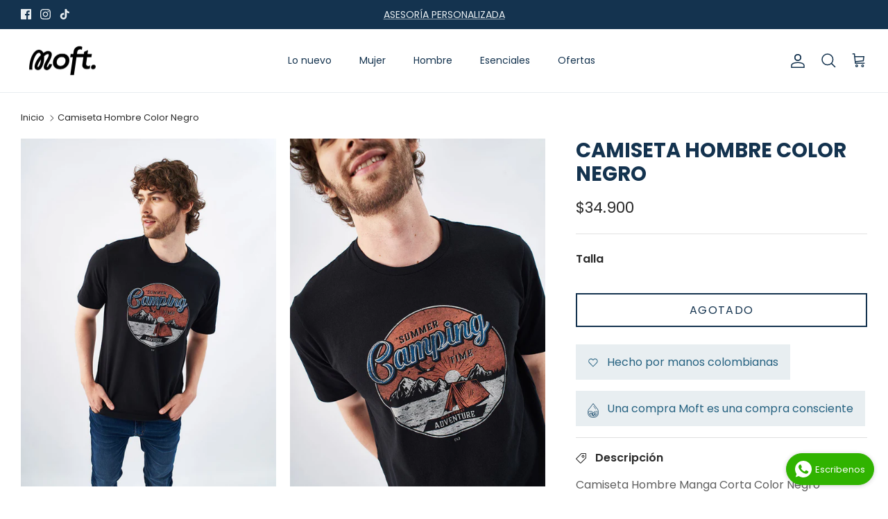

--- FILE ---
content_type: text/html; charset=utf-8
request_url: https://moft.com.co/products/camiseta-hombre-manga-corta-color-negro-2
body_size: 31070
content:
<!DOCTYPE html><html lang="es" dir="ltr">
<head>
  <!-- Symmetry 6.0.3 -->

  <title>
    Camiseta Hombre Color Negro &ndash; Moft
  </title>

  <meta charset="utf-8" />
<meta name="viewport" content="width=device-width,initial-scale=1.0" />
<meta http-equiv="X-UA-Compatible" content="IE=edge">

<link rel="preconnect" href="https://cdn.shopify.com" crossorigin>
<link rel="preconnect" href="https://fonts.shopify.com" crossorigin>
<link rel="preconnect" href="https://monorail-edge.shopifysvc.com"><link rel="preload" as="font" href="//moft.com.co/cdn/fonts/poppins/poppins_n4.0ba78fa5af9b0e1a374041b3ceaadf0a43b41362.woff2" type="font/woff2" crossorigin><link rel="preload" as="font" href="//moft.com.co/cdn/fonts/poppins/poppins_n4.0ba78fa5af9b0e1a374041b3ceaadf0a43b41362.woff2" type="font/woff2" crossorigin><link rel="preload" as="font" href="//moft.com.co/cdn/fonts/poppins/poppins_n7.56758dcf284489feb014a026f3727f2f20a54626.woff2" type="font/woff2" crossorigin><link rel="preload" href="//moft.com.co/cdn/shop/t/59/assets/vendor.min.js?v=11589511144441591071681756943" as="script">
<link rel="preload" href="//moft.com.co/cdn/shop/t/59/assets/theme.js?v=56428911028324204151729714921" as="script"><link rel="canonical" href="https://moft.com.co/products/camiseta-hombre-manga-corta-color-negro-2" /><link rel="icon" href="//moft.com.co/cdn/shop/files/Favicon_Mesa_de_trabajo_1_Mesa_de_trabajo_1_71abaa33-52bc-48d6-bdcc-824a0af60b19.png?crop=center&height=48&v=1612992179&width=48" type="image/png"><meta name="description" content="Camiseta Hombre Manga Corta Color Negro  Ref. M13-337-C232602 Modelo mide 1.83 cm y usa la talla M. Composición 100% Algodón Fabricado por 900765189-0 Paí­s de Origen Colombia  ">
<style>
    @font-face {
  font-family: Poppins;
  font-weight: 400;
  font-style: normal;
  font-display: fallback;
  src: url("//moft.com.co/cdn/fonts/poppins/poppins_n4.0ba78fa5af9b0e1a374041b3ceaadf0a43b41362.woff2") format("woff2"),
       url("//moft.com.co/cdn/fonts/poppins/poppins_n4.214741a72ff2596839fc9760ee7a770386cf16ca.woff") format("woff");
}

    @font-face {
  font-family: Poppins;
  font-weight: 700;
  font-style: normal;
  font-display: fallback;
  src: url("//moft.com.co/cdn/fonts/poppins/poppins_n7.56758dcf284489feb014a026f3727f2f20a54626.woff2") format("woff2"),
       url("//moft.com.co/cdn/fonts/poppins/poppins_n7.f34f55d9b3d3205d2cd6f64955ff4b36f0cfd8da.woff") format("woff");
}

    @font-face {
  font-family: Poppins;
  font-weight: 500;
  font-style: normal;
  font-display: fallback;
  src: url("//moft.com.co/cdn/fonts/poppins/poppins_n5.ad5b4b72b59a00358afc706450c864c3c8323842.woff2") format("woff2"),
       url("//moft.com.co/cdn/fonts/poppins/poppins_n5.33757fdf985af2d24b32fcd84c9a09224d4b2c39.woff") format("woff");
}

    @font-face {
  font-family: Poppins;
  font-weight: 400;
  font-style: italic;
  font-display: fallback;
  src: url("//moft.com.co/cdn/fonts/poppins/poppins_i4.846ad1e22474f856bd6b81ba4585a60799a9f5d2.woff2") format("woff2"),
       url("//moft.com.co/cdn/fonts/poppins/poppins_i4.56b43284e8b52fc64c1fd271f289a39e8477e9ec.woff") format("woff");
}

    @font-face {
  font-family: Poppins;
  font-weight: 700;
  font-style: italic;
  font-display: fallback;
  src: url("//moft.com.co/cdn/fonts/poppins/poppins_i7.42fd71da11e9d101e1e6c7932199f925f9eea42d.woff2") format("woff2"),
       url("//moft.com.co/cdn/fonts/poppins/poppins_i7.ec8499dbd7616004e21155106d13837fff4cf556.woff") format("woff");
}

    @font-face {
  font-family: Poppins;
  font-weight: 700;
  font-style: normal;
  font-display: fallback;
  src: url("//moft.com.co/cdn/fonts/poppins/poppins_n7.56758dcf284489feb014a026f3727f2f20a54626.woff2") format("woff2"),
       url("//moft.com.co/cdn/fonts/poppins/poppins_n7.f34f55d9b3d3205d2cd6f64955ff4b36f0cfd8da.woff") format("woff");
}

    
    @font-face {
  font-family: Poppins;
  font-weight: 400;
  font-style: normal;
  font-display: fallback;
  src: url("//moft.com.co/cdn/fonts/poppins/poppins_n4.0ba78fa5af9b0e1a374041b3ceaadf0a43b41362.woff2") format("woff2"),
       url("//moft.com.co/cdn/fonts/poppins/poppins_n4.214741a72ff2596839fc9760ee7a770386cf16ca.woff") format("woff");
}

    @font-face {
  font-family: Poppins;
  font-weight: 600;
  font-style: normal;
  font-display: fallback;
  src: url("//moft.com.co/cdn/fonts/poppins/poppins_n6.aa29d4918bc243723d56b59572e18228ed0786f6.woff2") format("woff2"),
       url("//moft.com.co/cdn/fonts/poppins/poppins_n6.5f815d845fe073750885d5b7e619ee00e8111208.woff") format("woff");
}

  </style>

  <meta property="og:site_name" content="Moft">
<meta property="og:url" content="https://moft.com.co/products/camiseta-hombre-manga-corta-color-negro-2">
<meta property="og:title" content="Camiseta Hombre Color Negro">
<meta property="og:type" content="product">
<meta property="og:description" content="Camiseta Hombre Manga Corta Color Negro  Ref. M13-337-C232602 Modelo mide 1.83 cm y usa la talla M. Composición 100% Algodón Fabricado por 900765189-0 Paí­s de Origen Colombia  "><meta property="og:image" content="http://moft.com.co/cdn/shop/files/1.-M13-337-C232602_1200x1200.jpg?v=1692732529">
  <meta property="og:image:secure_url" content="https://moft.com.co/cdn/shop/files/1.-M13-337-C232602_1200x1200.jpg?v=1692732529">
  <meta property="og:image:width" content="733">
  <meta property="og:image:height" content="1000"><meta property="og:price:amount" content="34,900">
  <meta property="og:price:currency" content="COP"><meta name="twitter:card" content="summary_large_image">
<meta name="twitter:title" content="Camiseta Hombre Color Negro">
<meta name="twitter:description" content="Camiseta Hombre Manga Corta Color Negro  Ref. M13-337-C232602 Modelo mide 1.83 cm y usa la talla M. Composición 100% Algodón Fabricado por 900765189-0 Paí­s de Origen Colombia  ">


  <link href="//moft.com.co/cdn/shop/t/59/assets/styles.css?v=38588061696398132171765887001" rel="stylesheet" type="text/css" media="all" />
<script>
    window.theme = window.theme || {};
    theme.money_format_with_product_code_preference = "${{ amount_no_decimals }}";
    theme.money_format_with_cart_code_preference = "${{ amount_no_decimals }}";
    theme.money_format = "${{ amount_no_decimals }}";
    theme.strings = {
      previous: "Anterior",
      next: "Siguiente",
      addressError: "No se puede encontrar esa dirección",
      addressNoResults: "No hay resultados para esa dirección",
      addressQueryLimit: "Se ha excedido el límite de uso de la API de Google . Considere la posibilidad de actualizar a un \u003ca href=\"https:\/\/developers.google.com\/maps\/premium\/usage-limits\"\u003ePlan Premium\u003c\/a\u003e.",
      authError: "Hubo un problema de autenticación con su cuenta de Google Maps.",
      icon_labels_left: "Izquierda",
      icon_labels_right: "Derecha",
      icon_labels_down: "Abajo",
      icon_labels_close: "Cerrar",
      icon_labels_plus: "Más",
      imageSlider: "Imagenes",
      cart_terms_confirmation: "Debe aceptar los términos y condiciones antes de continuar.",
      cart_general_quantity_too_high: "Solo puedes tener [QUANTITY] en tu carrito",
      products_listing_from: "De",
      layout_live_search_see_all: "Ver todos los resultados",
      products_product_add_to_cart: "Agregar al carrito",
      products_variant_no_stock: "Agotado",
      products_variant_non_existent: "No disponible",
      products_product_pick_a: "Elige un",
      general_navigation_menu_toggle_aria_label: "Alternar menú",
      general_accessibility_labels_close: "Cerrar",
      products_product_added_to_cart: "¡Gracias!",
      general_quick_search_pages: "Páginas",
      general_quick_search_no_results: "Lo sentimos, no pudimos encontrar ningún resultado.",
      collections_general_see_all_subcollections: "Ver todo..."
    };
    theme.routes = {
      cart_url: '/cart',
      cart_add_url: '/cart/add.js',
      cart_update_url: '/cart/update.js',
      predictive_search_url: '/search/suggest'
    };
    theme.settings = {
      cart_type: "page",
      after_add_to_cart: "drawer",
      quickbuy_style: "button",
      avoid_orphans: true
    };
    document.documentElement.classList.add('js');
  </script>

  <script src="//moft.com.co/cdn/shop/t/59/assets/vendor.min.js?v=11589511144441591071681756943" defer="defer"></script>
  <script src="//moft.com.co/cdn/shop/t/59/assets/theme.js?v=56428911028324204151729714921" defer="defer"></script>

  <script>window.performance && window.performance.mark && window.performance.mark('shopify.content_for_header.start');</script><meta name="google-site-verification" content="TkM_a4nCZNFq-t5O5x57vhe3l9E6dew7ZNcIirk2xNw">
<meta id="shopify-digital-wallet" name="shopify-digital-wallet" content="/29869605003/digital_wallets/dialog">
<link rel="alternate" type="application/json+oembed" href="https://moft.com.co/products/camiseta-hombre-manga-corta-color-negro-2.oembed">
<script async="async" src="/checkouts/internal/preloads.js?locale=es-CO"></script>
<script id="shopify-features" type="application/json">{"accessToken":"9a8a39c52c239c5b151e2140539021a5","betas":["rich-media-storefront-analytics"],"domain":"moft.com.co","predictiveSearch":true,"shopId":29869605003,"locale":"es"}</script>
<script>var Shopify = Shopify || {};
Shopify.shop = "e-moft.myshopify.com";
Shopify.locale = "es";
Shopify.currency = {"active":"COP","rate":"1.0"};
Shopify.country = "CO";
Shopify.theme = {"name":"Symmetry","id":136611004639,"schema_name":"Symmetry","schema_version":"6.0.3","theme_store_id":568,"role":"main"};
Shopify.theme.handle = "null";
Shopify.theme.style = {"id":null,"handle":null};
Shopify.cdnHost = "moft.com.co/cdn";
Shopify.routes = Shopify.routes || {};
Shopify.routes.root = "/";</script>
<script type="module">!function(o){(o.Shopify=o.Shopify||{}).modules=!0}(window);</script>
<script>!function(o){function n(){var o=[];function n(){o.push(Array.prototype.slice.apply(arguments))}return n.q=o,n}var t=o.Shopify=o.Shopify||{};t.loadFeatures=n(),t.autoloadFeatures=n()}(window);</script>
<script id="shop-js-analytics" type="application/json">{"pageType":"product"}</script>
<script defer="defer" async type="module" src="//moft.com.co/cdn/shopifycloud/shop-js/modules/v2/client.init-shop-cart-sync_2Gr3Q33f.es.esm.js"></script>
<script defer="defer" async type="module" src="//moft.com.co/cdn/shopifycloud/shop-js/modules/v2/chunk.common_noJfOIa7.esm.js"></script>
<script defer="defer" async type="module" src="//moft.com.co/cdn/shopifycloud/shop-js/modules/v2/chunk.modal_Deo2FJQo.esm.js"></script>
<script type="module">
  await import("//moft.com.co/cdn/shopifycloud/shop-js/modules/v2/client.init-shop-cart-sync_2Gr3Q33f.es.esm.js");
await import("//moft.com.co/cdn/shopifycloud/shop-js/modules/v2/chunk.common_noJfOIa7.esm.js");
await import("//moft.com.co/cdn/shopifycloud/shop-js/modules/v2/chunk.modal_Deo2FJQo.esm.js");

  window.Shopify.SignInWithShop?.initShopCartSync?.({"fedCMEnabled":true,"windoidEnabled":true});

</script>
<script>(function() {
  var isLoaded = false;
  function asyncLoad() {
    if (isLoaded) return;
    isLoaded = true;
    var urls = ["https:\/\/cdn.shopify.com\/s\/files\/1\/0683\/1371\/0892\/files\/splmn-shopify-prod-August-31.min.js?v=1693985059\u0026shop=e-moft.myshopify.com","https:\/\/whatschat.shopiapps.in\/script\/sp-whatsapp-app-tabs.js?version=1.0\u0026shop=e-moft.myshopify.com"];
    for (var i = 0; i < urls.length; i++) {
      var s = document.createElement('script');
      s.type = 'text/javascript';
      s.async = true;
      s.src = urls[i];
      var x = document.getElementsByTagName('script')[0];
      x.parentNode.insertBefore(s, x);
    }
  };
  if(window.attachEvent) {
    window.attachEvent('onload', asyncLoad);
  } else {
    window.addEventListener('load', asyncLoad, false);
  }
})();</script>
<script id="__st">var __st={"a":29869605003,"offset":-18000,"reqid":"086c9f8b-4c76-48ad-8b0e-6074133d5bdf-1769416257","pageurl":"moft.com.co\/products\/camiseta-hombre-manga-corta-color-negro-2","u":"026ac5ca68af","p":"product","rtyp":"product","rid":8093847617759};</script>
<script>window.ShopifyPaypalV4VisibilityTracking = true;</script>
<script id="captcha-bootstrap">!function(){'use strict';const t='contact',e='account',n='new_comment',o=[[t,t],['blogs',n],['comments',n],[t,'customer']],c=[[e,'customer_login'],[e,'guest_login'],[e,'recover_customer_password'],[e,'create_customer']],r=t=>t.map((([t,e])=>`form[action*='/${t}']:not([data-nocaptcha='true']) input[name='form_type'][value='${e}']`)).join(','),a=t=>()=>t?[...document.querySelectorAll(t)].map((t=>t.form)):[];function s(){const t=[...o],e=r(t);return a(e)}const i='password',u='form_key',d=['recaptcha-v3-token','g-recaptcha-response','h-captcha-response',i],f=()=>{try{return window.sessionStorage}catch{return}},m='__shopify_v',_=t=>t.elements[u];function p(t,e,n=!1){try{const o=window.sessionStorage,c=JSON.parse(o.getItem(e)),{data:r}=function(t){const{data:e,action:n}=t;return t[m]||n?{data:e,action:n}:{data:t,action:n}}(c);for(const[e,n]of Object.entries(r))t.elements[e]&&(t.elements[e].value=n);n&&o.removeItem(e)}catch(o){console.error('form repopulation failed',{error:o})}}const l='form_type',E='cptcha';function T(t){t.dataset[E]=!0}const w=window,h=w.document,L='Shopify',v='ce_forms',y='captcha';let A=!1;((t,e)=>{const n=(g='f06e6c50-85a8-45c8-87d0-21a2b65856fe',I='https://cdn.shopify.com/shopifycloud/storefront-forms-hcaptcha/ce_storefront_forms_captcha_hcaptcha.v1.5.2.iife.js',D={infoText:'Protegido por hCaptcha',privacyText:'Privacidad',termsText:'Términos'},(t,e,n)=>{const o=w[L][v],c=o.bindForm;if(c)return c(t,g,e,D).then(n);var r;o.q.push([[t,g,e,D],n]),r=I,A||(h.body.append(Object.assign(h.createElement('script'),{id:'captcha-provider',async:!0,src:r})),A=!0)});var g,I,D;w[L]=w[L]||{},w[L][v]=w[L][v]||{},w[L][v].q=[],w[L][y]=w[L][y]||{},w[L][y].protect=function(t,e){n(t,void 0,e),T(t)},Object.freeze(w[L][y]),function(t,e,n,w,h,L){const[v,y,A,g]=function(t,e,n){const i=e?o:[],u=t?c:[],d=[...i,...u],f=r(d),m=r(i),_=r(d.filter((([t,e])=>n.includes(e))));return[a(f),a(m),a(_),s()]}(w,h,L),I=t=>{const e=t.target;return e instanceof HTMLFormElement?e:e&&e.form},D=t=>v().includes(t);t.addEventListener('submit',(t=>{const e=I(t);if(!e)return;const n=D(e)&&!e.dataset.hcaptchaBound&&!e.dataset.recaptchaBound,o=_(e),c=g().includes(e)&&(!o||!o.value);(n||c)&&t.preventDefault(),c&&!n&&(function(t){try{if(!f())return;!function(t){const e=f();if(!e)return;const n=_(t);if(!n)return;const o=n.value;o&&e.removeItem(o)}(t);const e=Array.from(Array(32),(()=>Math.random().toString(36)[2])).join('');!function(t,e){_(t)||t.append(Object.assign(document.createElement('input'),{type:'hidden',name:u})),t.elements[u].value=e}(t,e),function(t,e){const n=f();if(!n)return;const o=[...t.querySelectorAll(`input[type='${i}']`)].map((({name:t})=>t)),c=[...d,...o],r={};for(const[a,s]of new FormData(t).entries())c.includes(a)||(r[a]=s);n.setItem(e,JSON.stringify({[m]:1,action:t.action,data:r}))}(t,e)}catch(e){console.error('failed to persist form',e)}}(e),e.submit())}));const S=(t,e)=>{t&&!t.dataset[E]&&(n(t,e.some((e=>e===t))),T(t))};for(const o of['focusin','change'])t.addEventListener(o,(t=>{const e=I(t);D(e)&&S(e,y())}));const B=e.get('form_key'),M=e.get(l),P=B&&M;t.addEventListener('DOMContentLoaded',(()=>{const t=y();if(P)for(const e of t)e.elements[l].value===M&&p(e,B);[...new Set([...A(),...v().filter((t=>'true'===t.dataset.shopifyCaptcha))])].forEach((e=>S(e,t)))}))}(h,new URLSearchParams(w.location.search),n,t,e,['guest_login'])})(!0,!0)}();</script>
<script integrity="sha256-4kQ18oKyAcykRKYeNunJcIwy7WH5gtpwJnB7kiuLZ1E=" data-source-attribution="shopify.loadfeatures" defer="defer" src="//moft.com.co/cdn/shopifycloud/storefront/assets/storefront/load_feature-a0a9edcb.js" crossorigin="anonymous"></script>
<script data-source-attribution="shopify.dynamic_checkout.dynamic.init">var Shopify=Shopify||{};Shopify.PaymentButton=Shopify.PaymentButton||{isStorefrontPortableWallets:!0,init:function(){window.Shopify.PaymentButton.init=function(){};var t=document.createElement("script");t.src="https://moft.com.co/cdn/shopifycloud/portable-wallets/latest/portable-wallets.es.js",t.type="module",document.head.appendChild(t)}};
</script>
<script data-source-attribution="shopify.dynamic_checkout.buyer_consent">
  function portableWalletsHideBuyerConsent(e){var t=document.getElementById("shopify-buyer-consent"),n=document.getElementById("shopify-subscription-policy-button");t&&n&&(t.classList.add("hidden"),t.setAttribute("aria-hidden","true"),n.removeEventListener("click",e))}function portableWalletsShowBuyerConsent(e){var t=document.getElementById("shopify-buyer-consent"),n=document.getElementById("shopify-subscription-policy-button");t&&n&&(t.classList.remove("hidden"),t.removeAttribute("aria-hidden"),n.addEventListener("click",e))}window.Shopify?.PaymentButton&&(window.Shopify.PaymentButton.hideBuyerConsent=portableWalletsHideBuyerConsent,window.Shopify.PaymentButton.showBuyerConsent=portableWalletsShowBuyerConsent);
</script>
<script data-source-attribution="shopify.dynamic_checkout.cart.bootstrap">document.addEventListener("DOMContentLoaded",(function(){function t(){return document.querySelector("shopify-accelerated-checkout-cart, shopify-accelerated-checkout")}if(t())Shopify.PaymentButton.init();else{new MutationObserver((function(e,n){t()&&(Shopify.PaymentButton.init(),n.disconnect())})).observe(document.body,{childList:!0,subtree:!0})}}));
</script>
<script id="sections-script" data-sections="product-recommendations" defer="defer" src="//moft.com.co/cdn/shop/t/59/compiled_assets/scripts.js?v=8019"></script>
<script>window.performance && window.performance.mark && window.performance.mark('shopify.content_for_header.end');</script>

  









<!-- BEGIN app block: shopify://apps/ta-labels-badges/blocks/bss-pl-config-data/91bfe765-b604-49a1-805e-3599fa600b24 --><script
    id='bss-pl-config-data'
>
	let TAE_StoreId = "";
	if (typeof BSS_PL == 'undefined' || TAE_StoreId !== "") {
  		var BSS_PL = {};
		BSS_PL.storeId = null;
		BSS_PL.currentPlan = null;
		BSS_PL.apiServerProduction = null;
		BSS_PL.publicAccessToken = null;
		BSS_PL.customerTags = "null";
		BSS_PL.customerId = "null";
		BSS_PL.storeIdCustomOld = null;
		BSS_PL.storeIdOldWIthPriority = null;
		BSS_PL.storeIdOptimizeAppendLabel = null
		BSS_PL.optimizeCodeIds = null; 
		BSS_PL.extendedFeatureIds = null;
		BSS_PL.integration = null;
		BSS_PL.settingsData  = null;
		BSS_PL.configProductMetafields = null;
		BSS_PL.configVariantMetafields = null;
		
		BSS_PL.configData = [].concat();

		
		BSS_PL.configDataBanner = [].concat();

		
		BSS_PL.configDataPopup = [].concat();

		
		BSS_PL.configDataLabelGroup = [].concat();
		
		
		BSS_PL.collectionID = ``;
		BSS_PL.collectionHandle = ``;
		BSS_PL.collectionTitle = ``;

		
		BSS_PL.conditionConfigData = [].concat();
	}
</script>




<style>
    
    
</style>

<script>
    function bssLoadScripts(src, callback, isDefer = false) {
        const scriptTag = document.createElement('script');
        document.head.appendChild(scriptTag);
        scriptTag.src = src;
        if (isDefer) {
            scriptTag.defer = true;
        } else {
            scriptTag.async = true;
        }
        if (callback) {
            scriptTag.addEventListener('load', function () {
                callback();
            });
        }
    }
    const scriptUrls = [
        "https://cdn.shopify.com/extensions/019bf90e-c4d1-7e37-8dad-620f24146f1f/product-label-561/assets/bss-pl-init-helper.js",
        "https://cdn.shopify.com/extensions/019bf90e-c4d1-7e37-8dad-620f24146f1f/product-label-561/assets/bss-pl-init-config-run-scripts.js",
    ];
    Promise.all(scriptUrls.map((script) => new Promise((resolve) => bssLoadScripts(script, resolve)))).then((res) => {
        console.log('BSS scripts loaded');
        window.bssScriptsLoaded = true;
    });

	function bssInitScripts() {
		if (BSS_PL.configData.length) {
			const enabledFeature = [
				{ type: 1, script: "https://cdn.shopify.com/extensions/019bf90e-c4d1-7e37-8dad-620f24146f1f/product-label-561/assets/bss-pl-init-for-label.js" },
				{ type: 2, badge: [0, 7, 8], script: "https://cdn.shopify.com/extensions/019bf90e-c4d1-7e37-8dad-620f24146f1f/product-label-561/assets/bss-pl-init-for-badge-product-name.js" },
				{ type: 2, badge: [1, 11], script: "https://cdn.shopify.com/extensions/019bf90e-c4d1-7e37-8dad-620f24146f1f/product-label-561/assets/bss-pl-init-for-badge-product-image.js" },
				{ type: 2, badge: 2, script: "https://cdn.shopify.com/extensions/019bf90e-c4d1-7e37-8dad-620f24146f1f/product-label-561/assets/bss-pl-init-for-badge-custom-selector.js" },
				{ type: 2, badge: [3, 9, 10], script: "https://cdn.shopify.com/extensions/019bf90e-c4d1-7e37-8dad-620f24146f1f/product-label-561/assets/bss-pl-init-for-badge-price.js" },
				{ type: 2, badge: 4, script: "https://cdn.shopify.com/extensions/019bf90e-c4d1-7e37-8dad-620f24146f1f/product-label-561/assets/bss-pl-init-for-badge-add-to-cart-btn.js" },
				{ type: 2, badge: 5, script: "https://cdn.shopify.com/extensions/019bf90e-c4d1-7e37-8dad-620f24146f1f/product-label-561/assets/bss-pl-init-for-badge-quantity-box.js" },
				{ type: 2, badge: 6, script: "https://cdn.shopify.com/extensions/019bf90e-c4d1-7e37-8dad-620f24146f1f/product-label-561/assets/bss-pl-init-for-badge-buy-it-now-btn.js" }
			]
				.filter(({ type, badge }) => BSS_PL.configData.some(item => item.label_type === type && (badge === undefined || (Array.isArray(badge) ? badge.includes(item.badge_type) : item.badge_type === badge))) || (type === 1 && BSS_PL.configDataLabelGroup && BSS_PL.configDataLabelGroup.length))
				.map(({ script }) => script);
				
            enabledFeature.forEach((src) => bssLoadScripts(src));

            if (enabledFeature.length) {
                const src = "https://cdn.shopify.com/extensions/019bf90e-c4d1-7e37-8dad-620f24146f1f/product-label-561/assets/bss-product-label-js.js";
                bssLoadScripts(src);
            }
        }

        if (BSS_PL.configDataBanner && BSS_PL.configDataBanner.length) {
            const src = "https://cdn.shopify.com/extensions/019bf90e-c4d1-7e37-8dad-620f24146f1f/product-label-561/assets/bss-product-label-banner.js";
            bssLoadScripts(src);
        }

        if (BSS_PL.configDataPopup && BSS_PL.configDataPopup.length) {
            const src = "https://cdn.shopify.com/extensions/019bf90e-c4d1-7e37-8dad-620f24146f1f/product-label-561/assets/bss-product-label-popup.js";
            bssLoadScripts(src);
        }

        if (window.location.search.includes('bss-pl-custom-selector')) {
            const src = "https://cdn.shopify.com/extensions/019bf90e-c4d1-7e37-8dad-620f24146f1f/product-label-561/assets/bss-product-label-custom-position.js";
            bssLoadScripts(src, null, true);
        }
    }
    bssInitScripts();
</script>


<!-- END app block --><link href="https://cdn.shopify.com/extensions/019bf90e-c4d1-7e37-8dad-620f24146f1f/product-label-561/assets/bss-pl-style.min.css" rel="stylesheet" type="text/css" media="all">
<link href="https://monorail-edge.shopifysvc.com" rel="dns-prefetch">
<script>(function(){if ("sendBeacon" in navigator && "performance" in window) {try {var session_token_from_headers = performance.getEntriesByType('navigation')[0].serverTiming.find(x => x.name == '_s').description;} catch {var session_token_from_headers = undefined;}var session_cookie_matches = document.cookie.match(/_shopify_s=([^;]*)/);var session_token_from_cookie = session_cookie_matches && session_cookie_matches.length === 2 ? session_cookie_matches[1] : "";var session_token = session_token_from_headers || session_token_from_cookie || "";function handle_abandonment_event(e) {var entries = performance.getEntries().filter(function(entry) {return /monorail-edge.shopifysvc.com/.test(entry.name);});if (!window.abandonment_tracked && entries.length === 0) {window.abandonment_tracked = true;var currentMs = Date.now();var navigation_start = performance.timing.navigationStart;var payload = {shop_id: 29869605003,url: window.location.href,navigation_start,duration: currentMs - navigation_start,session_token,page_type: "product"};window.navigator.sendBeacon("https://monorail-edge.shopifysvc.com/v1/produce", JSON.stringify({schema_id: "online_store_buyer_site_abandonment/1.1",payload: payload,metadata: {event_created_at_ms: currentMs,event_sent_at_ms: currentMs}}));}}window.addEventListener('pagehide', handle_abandonment_event);}}());</script>
<script id="web-pixels-manager-setup">(function e(e,d,r,n,o){if(void 0===o&&(o={}),!Boolean(null===(a=null===(i=window.Shopify)||void 0===i?void 0:i.analytics)||void 0===a?void 0:a.replayQueue)){var i,a;window.Shopify=window.Shopify||{};var t=window.Shopify;t.analytics=t.analytics||{};var s=t.analytics;s.replayQueue=[],s.publish=function(e,d,r){return s.replayQueue.push([e,d,r]),!0};try{self.performance.mark("wpm:start")}catch(e){}var l=function(){var e={modern:/Edge?\/(1{2}[4-9]|1[2-9]\d|[2-9]\d{2}|\d{4,})\.\d+(\.\d+|)|Firefox\/(1{2}[4-9]|1[2-9]\d|[2-9]\d{2}|\d{4,})\.\d+(\.\d+|)|Chrom(ium|e)\/(9{2}|\d{3,})\.\d+(\.\d+|)|(Maci|X1{2}).+ Version\/(15\.\d+|(1[6-9]|[2-9]\d|\d{3,})\.\d+)([,.]\d+|)( \(\w+\)|)( Mobile\/\w+|) Safari\/|Chrome.+OPR\/(9{2}|\d{3,})\.\d+\.\d+|(CPU[ +]OS|iPhone[ +]OS|CPU[ +]iPhone|CPU IPhone OS|CPU iPad OS)[ +]+(15[._]\d+|(1[6-9]|[2-9]\d|\d{3,})[._]\d+)([._]\d+|)|Android:?[ /-](13[3-9]|1[4-9]\d|[2-9]\d{2}|\d{4,})(\.\d+|)(\.\d+|)|Android.+Firefox\/(13[5-9]|1[4-9]\d|[2-9]\d{2}|\d{4,})\.\d+(\.\d+|)|Android.+Chrom(ium|e)\/(13[3-9]|1[4-9]\d|[2-9]\d{2}|\d{4,})\.\d+(\.\d+|)|SamsungBrowser\/([2-9]\d|\d{3,})\.\d+/,legacy:/Edge?\/(1[6-9]|[2-9]\d|\d{3,})\.\d+(\.\d+|)|Firefox\/(5[4-9]|[6-9]\d|\d{3,})\.\d+(\.\d+|)|Chrom(ium|e)\/(5[1-9]|[6-9]\d|\d{3,})\.\d+(\.\d+|)([\d.]+$|.*Safari\/(?![\d.]+ Edge\/[\d.]+$))|(Maci|X1{2}).+ Version\/(10\.\d+|(1[1-9]|[2-9]\d|\d{3,})\.\d+)([,.]\d+|)( \(\w+\)|)( Mobile\/\w+|) Safari\/|Chrome.+OPR\/(3[89]|[4-9]\d|\d{3,})\.\d+\.\d+|(CPU[ +]OS|iPhone[ +]OS|CPU[ +]iPhone|CPU IPhone OS|CPU iPad OS)[ +]+(10[._]\d+|(1[1-9]|[2-9]\d|\d{3,})[._]\d+)([._]\d+|)|Android:?[ /-](13[3-9]|1[4-9]\d|[2-9]\d{2}|\d{4,})(\.\d+|)(\.\d+|)|Mobile Safari.+OPR\/([89]\d|\d{3,})\.\d+\.\d+|Android.+Firefox\/(13[5-9]|1[4-9]\d|[2-9]\d{2}|\d{4,})\.\d+(\.\d+|)|Android.+Chrom(ium|e)\/(13[3-9]|1[4-9]\d|[2-9]\d{2}|\d{4,})\.\d+(\.\d+|)|Android.+(UC? ?Browser|UCWEB|U3)[ /]?(15\.([5-9]|\d{2,})|(1[6-9]|[2-9]\d|\d{3,})\.\d+)\.\d+|SamsungBrowser\/(5\.\d+|([6-9]|\d{2,})\.\d+)|Android.+MQ{2}Browser\/(14(\.(9|\d{2,})|)|(1[5-9]|[2-9]\d|\d{3,})(\.\d+|))(\.\d+|)|K[Aa][Ii]OS\/(3\.\d+|([4-9]|\d{2,})\.\d+)(\.\d+|)/},d=e.modern,r=e.legacy,n=navigator.userAgent;return n.match(d)?"modern":n.match(r)?"legacy":"unknown"}(),u="modern"===l?"modern":"legacy",c=(null!=n?n:{modern:"",legacy:""})[u],f=function(e){return[e.baseUrl,"/wpm","/b",e.hashVersion,"modern"===e.buildTarget?"m":"l",".js"].join("")}({baseUrl:d,hashVersion:r,buildTarget:u}),m=function(e){var d=e.version,r=e.bundleTarget,n=e.surface,o=e.pageUrl,i=e.monorailEndpoint;return{emit:function(e){var a=e.status,t=e.errorMsg,s=(new Date).getTime(),l=JSON.stringify({metadata:{event_sent_at_ms:s},events:[{schema_id:"web_pixels_manager_load/3.1",payload:{version:d,bundle_target:r,page_url:o,status:a,surface:n,error_msg:t},metadata:{event_created_at_ms:s}}]});if(!i)return console&&console.warn&&console.warn("[Web Pixels Manager] No Monorail endpoint provided, skipping logging."),!1;try{return self.navigator.sendBeacon.bind(self.navigator)(i,l)}catch(e){}var u=new XMLHttpRequest;try{return u.open("POST",i,!0),u.setRequestHeader("Content-Type","text/plain"),u.send(l),!0}catch(e){return console&&console.warn&&console.warn("[Web Pixels Manager] Got an unhandled error while logging to Monorail."),!1}}}}({version:r,bundleTarget:l,surface:e.surface,pageUrl:self.location.href,monorailEndpoint:e.monorailEndpoint});try{o.browserTarget=l,function(e){var d=e.src,r=e.async,n=void 0===r||r,o=e.onload,i=e.onerror,a=e.sri,t=e.scriptDataAttributes,s=void 0===t?{}:t,l=document.createElement("script"),u=document.querySelector("head"),c=document.querySelector("body");if(l.async=n,l.src=d,a&&(l.integrity=a,l.crossOrigin="anonymous"),s)for(var f in s)if(Object.prototype.hasOwnProperty.call(s,f))try{l.dataset[f]=s[f]}catch(e){}if(o&&l.addEventListener("load",o),i&&l.addEventListener("error",i),u)u.appendChild(l);else{if(!c)throw new Error("Did not find a head or body element to append the script");c.appendChild(l)}}({src:f,async:!0,onload:function(){if(!function(){var e,d;return Boolean(null===(d=null===(e=window.Shopify)||void 0===e?void 0:e.analytics)||void 0===d?void 0:d.initialized)}()){var d=window.webPixelsManager.init(e)||void 0;if(d){var r=window.Shopify.analytics;r.replayQueue.forEach((function(e){var r=e[0],n=e[1],o=e[2];d.publishCustomEvent(r,n,o)})),r.replayQueue=[],r.publish=d.publishCustomEvent,r.visitor=d.visitor,r.initialized=!0}}},onerror:function(){return m.emit({status:"failed",errorMsg:"".concat(f," has failed to load")})},sri:function(e){var d=/^sha384-[A-Za-z0-9+/=]+$/;return"string"==typeof e&&d.test(e)}(c)?c:"",scriptDataAttributes:o}),m.emit({status:"loading"})}catch(e){m.emit({status:"failed",errorMsg:(null==e?void 0:e.message)||"Unknown error"})}}})({shopId: 29869605003,storefrontBaseUrl: "https://moft.com.co",extensionsBaseUrl: "https://extensions.shopifycdn.com/cdn/shopifycloud/web-pixels-manager",monorailEndpoint: "https://monorail-edge.shopifysvc.com/unstable/produce_batch",surface: "storefront-renderer",enabledBetaFlags: ["2dca8a86"],webPixelsConfigList: [{"id":"504103135","configuration":"{\"config\":\"{\\\"pixel_id\\\":\\\"G-7SF53B67DZ\\\",\\\"target_country\\\":\\\"CO\\\",\\\"gtag_events\\\":[{\\\"type\\\":\\\"search\\\",\\\"action_label\\\":[\\\"G-7SF53B67DZ\\\",\\\"AW-661403828\\\/ErGNCOm2rtkDELTxsLsC\\\"]},{\\\"type\\\":\\\"begin_checkout\\\",\\\"action_label\\\":[\\\"G-7SF53B67DZ\\\",\\\"AW-661403828\\\/DGlFCOa2rtkDELTxsLsC\\\"]},{\\\"type\\\":\\\"view_item\\\",\\\"action_label\\\":[\\\"G-7SF53B67DZ\\\",\\\"AW-661403828\\\/rZG0COC2rtkDELTxsLsC\\\",\\\"MC-VXDVY7MJWK\\\"]},{\\\"type\\\":\\\"purchase\\\",\\\"action_label\\\":[\\\"G-7SF53B67DZ\\\",\\\"AW-661403828\\\/-CKZCN22rtkDELTxsLsC\\\",\\\"MC-VXDVY7MJWK\\\"]},{\\\"type\\\":\\\"page_view\\\",\\\"action_label\\\":[\\\"G-7SF53B67DZ\\\",\\\"AW-661403828\\\/8116CNq2rtkDELTxsLsC\\\",\\\"MC-VXDVY7MJWK\\\"]},{\\\"type\\\":\\\"add_payment_info\\\",\\\"action_label\\\":[\\\"G-7SF53B67DZ\\\",\\\"AW-661403828\\\/LRUECOy2rtkDELTxsLsC\\\"]},{\\\"type\\\":\\\"add_to_cart\\\",\\\"action_label\\\":[\\\"G-7SF53B67DZ\\\",\\\"AW-661403828\\\/ELA-COO2rtkDELTxsLsC\\\"]}],\\\"enable_monitoring_mode\\\":false}\"}","eventPayloadVersion":"v1","runtimeContext":"OPEN","scriptVersion":"b2a88bafab3e21179ed38636efcd8a93","type":"APP","apiClientId":1780363,"privacyPurposes":[],"dataSharingAdjustments":{"protectedCustomerApprovalScopes":["read_customer_address","read_customer_email","read_customer_name","read_customer_personal_data","read_customer_phone"]}},{"id":"163119327","configuration":"{\"pixel_id\":\"202371240825564\",\"pixel_type\":\"facebook_pixel\",\"metaapp_system_user_token\":\"-\"}","eventPayloadVersion":"v1","runtimeContext":"OPEN","scriptVersion":"ca16bc87fe92b6042fbaa3acc2fbdaa6","type":"APP","apiClientId":2329312,"privacyPurposes":["ANALYTICS","MARKETING","SALE_OF_DATA"],"dataSharingAdjustments":{"protectedCustomerApprovalScopes":["read_customer_address","read_customer_email","read_customer_name","read_customer_personal_data","read_customer_phone"]}},{"id":"shopify-app-pixel","configuration":"{}","eventPayloadVersion":"v1","runtimeContext":"STRICT","scriptVersion":"0450","apiClientId":"shopify-pixel","type":"APP","privacyPurposes":["ANALYTICS","MARKETING"]},{"id":"shopify-custom-pixel","eventPayloadVersion":"v1","runtimeContext":"LAX","scriptVersion":"0450","apiClientId":"shopify-pixel","type":"CUSTOM","privacyPurposes":["ANALYTICS","MARKETING"]}],isMerchantRequest: false,initData: {"shop":{"name":"Moft","paymentSettings":{"currencyCode":"COP"},"myshopifyDomain":"e-moft.myshopify.com","countryCode":"CO","storefrontUrl":"https:\/\/moft.com.co"},"customer":null,"cart":null,"checkout":null,"productVariants":[{"price":{"amount":34900.0,"currencyCode":"COP"},"product":{"title":"Camiseta Hombre Color Negro","vendor":"Moft","id":"8093847617759","untranslatedTitle":"Camiseta Hombre Color Negro","url":"\/products\/camiseta-hombre-manga-corta-color-negro-2","type":""},"id":"44322554577119","image":{"src":"\/\/moft.com.co\/cdn\/shop\/files\/1.-M13-337-C232602.jpg?v=1692732529"},"sku":"M13-337-C232602","title":"S","untranslatedTitle":"S"},{"price":{"amount":34900.0,"currencyCode":"COP"},"product":{"title":"Camiseta Hombre Color Negro","vendor":"Moft","id":"8093847617759","untranslatedTitle":"Camiseta Hombre Color Negro","url":"\/products\/camiseta-hombre-manga-corta-color-negro-2","type":""},"id":"44322554609887","image":{"src":"\/\/moft.com.co\/cdn\/shop\/files\/1.-M13-337-C232602.jpg?v=1692732529"},"sku":"M13-337-C232602","title":"M","untranslatedTitle":"M"},{"price":{"amount":34900.0,"currencyCode":"COP"},"product":{"title":"Camiseta Hombre Color Negro","vendor":"Moft","id":"8093847617759","untranslatedTitle":"Camiseta Hombre Color Negro","url":"\/products\/camiseta-hombre-manga-corta-color-negro-2","type":""},"id":"44322554642655","image":{"src":"\/\/moft.com.co\/cdn\/shop\/files\/1.-M13-337-C232602.jpg?v=1692732529"},"sku":"M13-337-C232602","title":"L","untranslatedTitle":"L"},{"price":{"amount":34900.0,"currencyCode":"COP"},"product":{"title":"Camiseta Hombre Color Negro","vendor":"Moft","id":"8093847617759","untranslatedTitle":"Camiseta Hombre Color Negro","url":"\/products\/camiseta-hombre-manga-corta-color-negro-2","type":""},"id":"44322554675423","image":{"src":"\/\/moft.com.co\/cdn\/shop\/files\/1.-M13-337-C232602.jpg?v=1692732529"},"sku":"M13-337-C232602","title":"XL","untranslatedTitle":"XL"},{"price":{"amount":34900.0,"currencyCode":"COP"},"product":{"title":"Camiseta Hombre Color Negro","vendor":"Moft","id":"8093847617759","untranslatedTitle":"Camiseta Hombre Color Negro","url":"\/products\/camiseta-hombre-manga-corta-color-negro-2","type":""},"id":"44322554708191","image":{"src":"\/\/moft.com.co\/cdn\/shop\/files\/1.-M13-337-C232602.jpg?v=1692732529"},"sku":"M13-337-C232602","title":"XXL","untranslatedTitle":"XXL"}],"purchasingCompany":null},},"https://moft.com.co/cdn","fcfee988w5aeb613cpc8e4bc33m6693e112",{"modern":"","legacy":""},{"shopId":"29869605003","storefrontBaseUrl":"https:\/\/moft.com.co","extensionBaseUrl":"https:\/\/extensions.shopifycdn.com\/cdn\/shopifycloud\/web-pixels-manager","surface":"storefront-renderer","enabledBetaFlags":"[\"2dca8a86\"]","isMerchantRequest":"false","hashVersion":"fcfee988w5aeb613cpc8e4bc33m6693e112","publish":"custom","events":"[[\"page_viewed\",{}],[\"product_viewed\",{\"productVariant\":{\"price\":{\"amount\":34900.0,\"currencyCode\":\"COP\"},\"product\":{\"title\":\"Camiseta Hombre Color Negro\",\"vendor\":\"Moft\",\"id\":\"8093847617759\",\"untranslatedTitle\":\"Camiseta Hombre Color Negro\",\"url\":\"\/products\/camiseta-hombre-manga-corta-color-negro-2\",\"type\":\"\"},\"id\":\"44322554577119\",\"image\":{\"src\":\"\/\/moft.com.co\/cdn\/shop\/files\/1.-M13-337-C232602.jpg?v=1692732529\"},\"sku\":\"M13-337-C232602\",\"title\":\"S\",\"untranslatedTitle\":\"S\"}}]]"});</script><script>
  window.ShopifyAnalytics = window.ShopifyAnalytics || {};
  window.ShopifyAnalytics.meta = window.ShopifyAnalytics.meta || {};
  window.ShopifyAnalytics.meta.currency = 'COP';
  var meta = {"product":{"id":8093847617759,"gid":"gid:\/\/shopify\/Product\/8093847617759","vendor":"Moft","type":"","handle":"camiseta-hombre-manga-corta-color-negro-2","variants":[{"id":44322554577119,"price":3490000,"name":"Camiseta Hombre Color Negro - S","public_title":"S","sku":"M13-337-C232602"},{"id":44322554609887,"price":3490000,"name":"Camiseta Hombre Color Negro - M","public_title":"M","sku":"M13-337-C232602"},{"id":44322554642655,"price":3490000,"name":"Camiseta Hombre Color Negro - L","public_title":"L","sku":"M13-337-C232602"},{"id":44322554675423,"price":3490000,"name":"Camiseta Hombre Color Negro - XL","public_title":"XL","sku":"M13-337-C232602"},{"id":44322554708191,"price":3490000,"name":"Camiseta Hombre Color Negro - XXL","public_title":"XXL","sku":"M13-337-C232602"}],"remote":false},"page":{"pageType":"product","resourceType":"product","resourceId":8093847617759,"requestId":"086c9f8b-4c76-48ad-8b0e-6074133d5bdf-1769416257"}};
  for (var attr in meta) {
    window.ShopifyAnalytics.meta[attr] = meta[attr];
  }
</script>
<script class="analytics">
  (function () {
    var customDocumentWrite = function(content) {
      var jquery = null;

      if (window.jQuery) {
        jquery = window.jQuery;
      } else if (window.Checkout && window.Checkout.$) {
        jquery = window.Checkout.$;
      }

      if (jquery) {
        jquery('body').append(content);
      }
    };

    var hasLoggedConversion = function(token) {
      if (token) {
        return document.cookie.indexOf('loggedConversion=' + token) !== -1;
      }
      return false;
    }

    var setCookieIfConversion = function(token) {
      if (token) {
        var twoMonthsFromNow = new Date(Date.now());
        twoMonthsFromNow.setMonth(twoMonthsFromNow.getMonth() + 2);

        document.cookie = 'loggedConversion=' + token + '; expires=' + twoMonthsFromNow;
      }
    }

    var trekkie = window.ShopifyAnalytics.lib = window.trekkie = window.trekkie || [];
    if (trekkie.integrations) {
      return;
    }
    trekkie.methods = [
      'identify',
      'page',
      'ready',
      'track',
      'trackForm',
      'trackLink'
    ];
    trekkie.factory = function(method) {
      return function() {
        var args = Array.prototype.slice.call(arguments);
        args.unshift(method);
        trekkie.push(args);
        return trekkie;
      };
    };
    for (var i = 0; i < trekkie.methods.length; i++) {
      var key = trekkie.methods[i];
      trekkie[key] = trekkie.factory(key);
    }
    trekkie.load = function(config) {
      trekkie.config = config || {};
      trekkie.config.initialDocumentCookie = document.cookie;
      var first = document.getElementsByTagName('script')[0];
      var script = document.createElement('script');
      script.type = 'text/javascript';
      script.onerror = function(e) {
        var scriptFallback = document.createElement('script');
        scriptFallback.type = 'text/javascript';
        scriptFallback.onerror = function(error) {
                var Monorail = {
      produce: function produce(monorailDomain, schemaId, payload) {
        var currentMs = new Date().getTime();
        var event = {
          schema_id: schemaId,
          payload: payload,
          metadata: {
            event_created_at_ms: currentMs,
            event_sent_at_ms: currentMs
          }
        };
        return Monorail.sendRequest("https://" + monorailDomain + "/v1/produce", JSON.stringify(event));
      },
      sendRequest: function sendRequest(endpointUrl, payload) {
        // Try the sendBeacon API
        if (window && window.navigator && typeof window.navigator.sendBeacon === 'function' && typeof window.Blob === 'function' && !Monorail.isIos12()) {
          var blobData = new window.Blob([payload], {
            type: 'text/plain'
          });

          if (window.navigator.sendBeacon(endpointUrl, blobData)) {
            return true;
          } // sendBeacon was not successful

        } // XHR beacon

        var xhr = new XMLHttpRequest();

        try {
          xhr.open('POST', endpointUrl);
          xhr.setRequestHeader('Content-Type', 'text/plain');
          xhr.send(payload);
        } catch (e) {
          console.log(e);
        }

        return false;
      },
      isIos12: function isIos12() {
        return window.navigator.userAgent.lastIndexOf('iPhone; CPU iPhone OS 12_') !== -1 || window.navigator.userAgent.lastIndexOf('iPad; CPU OS 12_') !== -1;
      }
    };
    Monorail.produce('monorail-edge.shopifysvc.com',
      'trekkie_storefront_load_errors/1.1',
      {shop_id: 29869605003,
      theme_id: 136611004639,
      app_name: "storefront",
      context_url: window.location.href,
      source_url: "//moft.com.co/cdn/s/trekkie.storefront.8d95595f799fbf7e1d32231b9a28fd43b70c67d3.min.js"});

        };
        scriptFallback.async = true;
        scriptFallback.src = '//moft.com.co/cdn/s/trekkie.storefront.8d95595f799fbf7e1d32231b9a28fd43b70c67d3.min.js';
        first.parentNode.insertBefore(scriptFallback, first);
      };
      script.async = true;
      script.src = '//moft.com.co/cdn/s/trekkie.storefront.8d95595f799fbf7e1d32231b9a28fd43b70c67d3.min.js';
      first.parentNode.insertBefore(script, first);
    };
    trekkie.load(
      {"Trekkie":{"appName":"storefront","development":false,"defaultAttributes":{"shopId":29869605003,"isMerchantRequest":null,"themeId":136611004639,"themeCityHash":"5848554463131034238","contentLanguage":"es","currency":"COP","eventMetadataId":"464bffc6-08d2-4710-80ad-05862e54f0b8"},"isServerSideCookieWritingEnabled":true,"monorailRegion":"shop_domain","enabledBetaFlags":["65f19447"]},"Session Attribution":{},"S2S":{"facebookCapiEnabled":true,"source":"trekkie-storefront-renderer","apiClientId":580111}}
    );

    var loaded = false;
    trekkie.ready(function() {
      if (loaded) return;
      loaded = true;

      window.ShopifyAnalytics.lib = window.trekkie;

      var originalDocumentWrite = document.write;
      document.write = customDocumentWrite;
      try { window.ShopifyAnalytics.merchantGoogleAnalytics.call(this); } catch(error) {};
      document.write = originalDocumentWrite;

      window.ShopifyAnalytics.lib.page(null,{"pageType":"product","resourceType":"product","resourceId":8093847617759,"requestId":"086c9f8b-4c76-48ad-8b0e-6074133d5bdf-1769416257","shopifyEmitted":true});

      var match = window.location.pathname.match(/checkouts\/(.+)\/(thank_you|post_purchase)/)
      var token = match? match[1]: undefined;
      if (!hasLoggedConversion(token)) {
        setCookieIfConversion(token);
        window.ShopifyAnalytics.lib.track("Viewed Product",{"currency":"COP","variantId":44322554577119,"productId":8093847617759,"productGid":"gid:\/\/shopify\/Product\/8093847617759","name":"Camiseta Hombre Color Negro - S","price":"34900.00","sku":"M13-337-C232602","brand":"Moft","variant":"S","category":"","nonInteraction":true,"remote":false},undefined,undefined,{"shopifyEmitted":true});
      window.ShopifyAnalytics.lib.track("monorail:\/\/trekkie_storefront_viewed_product\/1.1",{"currency":"COP","variantId":44322554577119,"productId":8093847617759,"productGid":"gid:\/\/shopify\/Product\/8093847617759","name":"Camiseta Hombre Color Negro - S","price":"34900.00","sku":"M13-337-C232602","brand":"Moft","variant":"S","category":"","nonInteraction":true,"remote":false,"referer":"https:\/\/moft.com.co\/products\/camiseta-hombre-manga-corta-color-negro-2"});
      }
    });


        var eventsListenerScript = document.createElement('script');
        eventsListenerScript.async = true;
        eventsListenerScript.src = "//moft.com.co/cdn/shopifycloud/storefront/assets/shop_events_listener-3da45d37.js";
        document.getElementsByTagName('head')[0].appendChild(eventsListenerScript);

})();</script>
<script
  defer
  src="https://moft.com.co/cdn/shopifycloud/perf-kit/shopify-perf-kit-3.0.4.min.js"
  data-application="storefront-renderer"
  data-shop-id="29869605003"
  data-render-region="gcp-us-east1"
  data-page-type="product"
  data-theme-instance-id="136611004639"
  data-theme-name="Symmetry"
  data-theme-version="6.0.3"
  data-monorail-region="shop_domain"
  data-resource-timing-sampling-rate="10"
  data-shs="true"
  data-shs-beacon="true"
  data-shs-export-with-fetch="true"
  data-shs-logs-sample-rate="1"
  data-shs-beacon-endpoint="https://moft.com.co/api/collect"
></script>
</head>

<body class="template-product
 swatch-method-standard swatch-style-icon_circle" data-cc-animate-timeout="0"><script>
      if ('IntersectionObserver' in window) {
        document.body.classList.add("cc-animate-enabled");
      }
    </script><a class="skip-link visually-hidden" href="#content">Ir al contenido</a>

  
  <div id="shopify-section-announcement-bar" class="shopify-section section-announcement-bar">

<div id="section-id-announcement-bar" class="announcement-bar announcement-bar--with-announcement" data-section-type="announcement-bar" data-cc-animate>
    <style data-shopify>
      #section-id-announcement-bar {
        --announcement-background: #14334f;
        --announcement-text: #e8eef1;
        --link-underline: rgba(232, 238, 241, 0.6);
        --announcement-font-size: 14px;
      }
    </style>

    <div class="container container--no-max">
      <div class="announcement-bar__left desktop-only">
        


  <div class="social-links ">
    <ul class="social-links__list">
      
      
        <li><a aria-label="Facebook" class="facebook" target="_blank" rel="noopener" href="https://www.facebook.com/tiendasmoft"><svg width="48px" height="48px" viewBox="0 0 48 48" version="1.1" xmlns="http://www.w3.org/2000/svg" xmlns:xlink="http://www.w3.org/1999/xlink">
    <title>Facebook</title>
    <g stroke="none" stroke-width="1" fill="none" fill-rule="evenodd">
        <g transform="translate(-325.000000, -295.000000)" fill="currentColor">
            <path d="M350.638355,343 L327.649232,343 C326.185673,343 325,341.813592 325,340.350603 L325,297.649211 C325,296.18585 326.185859,295 327.649232,295 L370.350955,295 C371.813955,295 373,296.18585 373,297.649211 L373,340.350603 C373,341.813778 371.813769,343 370.350955,343 L358.119305,343 L358.119305,324.411755 L364.358521,324.411755 L365.292755,317.167586 L358.119305,317.167586 L358.119305,312.542641 C358.119305,310.445287 358.701712,309.01601 361.70929,309.01601 L365.545311,309.014333 L365.545311,302.535091 C364.881886,302.446808 362.604784,302.24957 359.955552,302.24957 C354.424834,302.24957 350.638355,305.625526 350.638355,311.825209 L350.638355,317.167586 L344.383122,317.167586 L344.383122,324.411755 L350.638355,324.411755 L350.638355,343 L350.638355,343 Z"></path>
        </g>
    </g>
</svg></a></li>
      
      
        <li><a aria-label="Instagram" class="instagram" target="_blank" rel="noopener" href="https://www.instagram.com/tiendasmoft/"><svg width="48px" height="48px" viewBox="0 0 48 48" version="1.1" xmlns="http://www.w3.org/2000/svg" xmlns:xlink="http://www.w3.org/1999/xlink">
    <title>Instagram</title>
    <defs></defs>
    <g stroke="none" stroke-width="1" fill="none" fill-rule="evenodd">
        <g transform="translate(-642.000000, -295.000000)" fill="currentColor">
            <path d="M666.000048,295 C659.481991,295 658.664686,295.027628 656.104831,295.144427 C653.550311,295.260939 651.805665,295.666687 650.279088,296.260017 C648.700876,296.873258 647.362454,297.693897 646.028128,299.028128 C644.693897,300.362454 643.873258,301.700876 643.260017,303.279088 C642.666687,304.805665 642.260939,306.550311 642.144427,309.104831 C642.027628,311.664686 642,312.481991 642,319.000048 C642,325.518009 642.027628,326.335314 642.144427,328.895169 C642.260939,331.449689 642.666687,333.194335 643.260017,334.720912 C643.873258,336.299124 644.693897,337.637546 646.028128,338.971872 C647.362454,340.306103 648.700876,341.126742 650.279088,341.740079 C651.805665,342.333313 653.550311,342.739061 656.104831,342.855573 C658.664686,342.972372 659.481991,343 666.000048,343 C672.518009,343 673.335314,342.972372 675.895169,342.855573 C678.449689,342.739061 680.194335,342.333313 681.720912,341.740079 C683.299124,341.126742 684.637546,340.306103 685.971872,338.971872 C687.306103,337.637546 688.126742,336.299124 688.740079,334.720912 C689.333313,333.194335 689.739061,331.449689 689.855573,328.895169 C689.972372,326.335314 690,325.518009 690,319.000048 C690,312.481991 689.972372,311.664686 689.855573,309.104831 C689.739061,306.550311 689.333313,304.805665 688.740079,303.279088 C688.126742,301.700876 687.306103,300.362454 685.971872,299.028128 C684.637546,297.693897 683.299124,296.873258 681.720912,296.260017 C680.194335,295.666687 678.449689,295.260939 675.895169,295.144427 C673.335314,295.027628 672.518009,295 666.000048,295 Z M666.000048,299.324317 C672.40826,299.324317 673.167356,299.348801 675.69806,299.464266 C678.038036,299.570966 679.308818,299.961946 680.154513,300.290621 C681.274771,300.725997 682.074262,301.246066 682.91405,302.08595 C683.753934,302.925738 684.274003,303.725229 684.709379,304.845487 C685.038054,305.691182 685.429034,306.961964 685.535734,309.30194 C685.651199,311.832644 685.675683,312.59174 685.675683,319.000048 C685.675683,325.40826 685.651199,326.167356 685.535734,328.69806 C685.429034,331.038036 685.038054,332.308818 684.709379,333.154513 C684.274003,334.274771 683.753934,335.074262 682.91405,335.91405 C682.074262,336.753934 681.274771,337.274003 680.154513,337.709379 C679.308818,338.038054 678.038036,338.429034 675.69806,338.535734 C673.167737,338.651199 672.408736,338.675683 666.000048,338.675683 C659.591264,338.675683 658.832358,338.651199 656.30194,338.535734 C653.961964,338.429034 652.691182,338.038054 651.845487,337.709379 C650.725229,337.274003 649.925738,336.753934 649.08595,335.91405 C648.246161,335.074262 647.725997,334.274771 647.290621,333.154513 C646.961946,332.308818 646.570966,331.038036 646.464266,328.69806 C646.348801,326.167356 646.324317,325.40826 646.324317,319.000048 C646.324317,312.59174 646.348801,311.832644 646.464266,309.30194 C646.570966,306.961964 646.961946,305.691182 647.290621,304.845487 C647.725997,303.725229 648.246066,302.925738 649.08595,302.08595 C649.925738,301.246066 650.725229,300.725997 651.845487,300.290621 C652.691182,299.961946 653.961964,299.570966 656.30194,299.464266 C658.832644,299.348801 659.59174,299.324317 666.000048,299.324317 Z M666.000048,306.675683 C659.193424,306.675683 653.675683,312.193424 653.675683,319.000048 C653.675683,325.806576 659.193424,331.324317 666.000048,331.324317 C672.806576,331.324317 678.324317,325.806576 678.324317,319.000048 C678.324317,312.193424 672.806576,306.675683 666.000048,306.675683 Z M666.000048,327 C661.581701,327 658,323.418299 658,319.000048 C658,314.581701 661.581701,311 666.000048,311 C670.418299,311 674,314.581701 674,319.000048 C674,323.418299 670.418299,327 666.000048,327 Z M681.691284,306.188768 C681.691284,307.779365 680.401829,309.068724 678.811232,309.068724 C677.22073,309.068724 675.931276,307.779365 675.931276,306.188768 C675.931276,304.598171 677.22073,303.308716 678.811232,303.308716 C680.401829,303.308716 681.691284,304.598171 681.691284,306.188768 Z"></path>
        </g>
    </g>
</svg></a></li>
      
      
      
      
        <li><a aria-label="Tiktok" class="tiktok" target="_blank" rel="noopener" href="https://www.tiktok.com/@tiendasmoft?lang=es"><svg class="icon svg-tiktok" width="15" height="16" viewBox="0 0 15 16" fill="none" xmlns="http://www.w3.org/2000/svg"><path fill="currentColor" d="M7.63849 0.0133333C8.51182 0 9.37849 0.00666667 10.2452 0C10.2985 1.02 10.6652 2.06 11.4118 2.78C12.1585 3.52 13.2118 3.86 14.2385 3.97333V6.66C13.2785 6.62667 12.3118 6.42667 11.4385 6.01333C11.0585 5.84 10.7052 5.62 10.3585 5.39333C10.3518 7.34 10.3652 9.28667 10.3452 11.2267C10.2918 12.16 9.98516 13.0867 9.44516 13.8533C8.57183 15.1333 7.05849 15.9667 5.50516 15.9933C4.55183 16.0467 3.59849 15.7867 2.78516 15.3067C1.43849 14.5133 0.491825 13.06 0.351825 11.5C0.338492 11.1667 0.331825 10.8333 0.345158 10.5067C0.465158 9.24 1.09183 8.02667 2.06516 7.2C3.17183 6.24 4.71849 5.78 6.16516 6.05333C6.17849 7.04 6.13849 8.02667 6.13849 9.01333C5.47849 8.8 4.70516 8.86 4.12516 9.26C3.70516 9.53333 3.38516 9.95333 3.21849 10.4267C3.07849 10.7667 3.11849 11.14 3.12516 11.5C3.28516 12.5933 4.33849 13.5133 5.45849 13.4133C6.20516 13.4067 6.91849 12.9733 7.30516 12.34C7.43182 12.12 7.57182 11.8933 7.57849 11.6333C7.64516 10.44 7.61849 9.25333 7.62516 8.06C7.63182 5.37333 7.61849 2.69333 7.63849 0.0133333Z"></path></svg>
</a></li>
      
      
      
      
      
      
      
      
      

      
    </ul>
  </div>


        
      </div>

      <div class="announcement-bar__middle"><div class="announcement-bar__announcements"><div class="announcement" >
                <div class="announcement__text"><p><a href="https://api.whatsapp.com/send/?phone=573052377916&text&type=phone_number&app_absent=0%20Moft%20-%20tiendas%20de%20ropa%20Business%20Account" target="_blank" title="https://api.whatsapp.com/send/?phone=573052377916&text&type=phone_number&app_absent=0%20Moft%20-%20tiendas%20de%20ropa%20Business%20Account">ASESORÍA PERSONALIZADA</a></p></div>
              </div><div class="announcement announcement--inactive" >
                <div class="announcement__text"><p><a href="https://api.whatsapp.com/send/?phone=573052377916&text&type=phone_number&app_absent=0%20Moft%20-%20tiendas%20de%20ropa%20Business%20Account" target="_blank" title="https://api.whatsapp.com/send/?phone=573052377916&text&type=phone_number&app_absent=0%20Moft%20-%20tiendas%20de%20ropa%20Business%20Account">¿NO VES TU PRENDA FAVORITA AQUÍ? ESCRÍBENOS Y TE AYUDAMOS A ENCONTRARLA</a></p></div>
              </div><div class="announcement announcement--inactive" >
                <div class="announcement__text"><p><a href="https://api.whatsapp.com/send/?phone=573052377916&text&type=phone_number&app_absent=0%20Moft%20-%20tiendas%20de%20ropa%20Business%20Account" target="_blank" title="https://api.whatsapp.com/send/?phone=573052377916&text&type=phone_number&app_absent=0%20Moft%20-%20tiendas%20de%20ropa%20Business%20Account">ESCRÍBENOS A WHATSAPP</a></p></div>
              </div></div>
          <div class="announcement-bar__announcement-controller">
            <button class="announcement-button announcement-button--previous notabutton" aria-label="Anterior"><svg xmlns="http://www.w3.org/2000/svg" width="24" height="24" viewBox="0 0 24 24" fill="none" stroke="currentColor" stroke-width="1.5" stroke-linecap="round" stroke-linejoin="round" class="feather feather-chevron-left"><title>Izquierda</title><polyline points="15 18 9 12 15 6"></polyline></svg></button><button class="announcement-button announcement-button--next notabutton" aria-label="Siguiente"><svg xmlns="http://www.w3.org/2000/svg" width="24" height="24" viewBox="0 0 24 24" fill="none" stroke="currentColor" stroke-width="1.5" stroke-linecap="round" stroke-linejoin="round" class="feather feather-chevron-right"><title>Derecha</title><polyline points="9 18 15 12 9 6"></polyline></svg></button>
          </div></div>

      <div class="announcement-bar__right desktop-only">
        
        
      </div>
    </div>
  </div>
</div>
  <div id="shopify-section-header" class="shopify-section section-header"><style data-shopify>
  .logo img {
    width: 120px;
  }
  .logo-area__middle--logo-image {
    max-width: 120px;
  }
  @media (max-width: 767.98px) {
    .logo img {
      width: 130px;
    }
  }.section-header {
    position: -webkit-sticky;
    position: sticky;
  }</style>
<div data-section-type="header" data-cc-animate>
  <div id="pageheader" class="pageheader pageheader--layout-inline-menu-center pageheader--sticky">
    <div class="logo-area container container--no-max">
      <div class="logo-area__left">
        <div class="logo-area__left__inner">
          <button class="button notabutton mobile-nav-toggle" aria-label="Alternar menú" aria-controls="main-nav"><svg xmlns="http://www.w3.org/2000/svg" width="24" height="24" viewBox="0 0 24 24" fill="none" stroke="currentColor" stroke-width="1.5" stroke-linecap="round" stroke-linejoin="round" class="feather feather-menu" aria-hidden="true"><line x1="3" y1="12" x2="21" y2="12"></line><line x1="3" y1="6" x2="21" y2="6"></line><line x1="3" y1="18" x2="21" y2="18"></line></svg></button>
          
            <a class="show-search-link" href="/search" aria-label="Buscar">
              <span class="show-search-link__icon"><svg width="24px" height="24px" viewBox="0 0 24 24" aria-hidden="true">
    <g transform="translate(3.000000, 3.000000)" stroke="currentColor" stroke-width="1.5" fill="none" fill-rule="evenodd">
        <circle cx="7.82352941" cy="7.82352941" r="7.82352941"></circle>
        <line x1="13.9705882" y1="13.9705882" x2="18.4411765" y2="18.4411765" stroke-linecap="square"></line>
    </g>
</svg></span>
              <span class="show-search-link__text visually-hidden">Buscar</span>
            </a>
          
          
            <div class="navigation navigation--left" role="navigation" aria-label="Navegación primaria">
              <div class="navigation__tier-1-container">
                <ul class="navigation__tier-1">
                  
<li class="navigation__item navigation__item--with-children navigation__item--with-mega-menu">
                      <a href="/collections/lo-nuevo" class="navigation__link" aria-haspopup="true" aria-expanded="false" aria-controls="NavigationTier2-1">Lo nuevo</a>
                    </li>
                  
<li class="navigation__item navigation__item--with-children navigation__item--with-mega-menu">
                      <a href="/collections/mujer-1" class="navigation__link" aria-haspopup="true" aria-expanded="false" aria-controls="NavigationTier2-2">Mujer</a>
                    </li>
                  
<li class="navigation__item navigation__item--with-children navigation__item--with-mega-menu">
                      <a href="/collections/hombre-2" class="navigation__link" aria-haspopup="true" aria-expanded="false" aria-controls="NavigationTier2-3">Hombre</a>
                    </li>
                  
<li class="navigation__item navigation__item--with-children navigation__item--with-mega-menu">
                      <a href="/collections/esenciales" class="navigation__link" aria-haspopup="true" aria-expanded="false" aria-controls="NavigationTier2-4">Esenciales</a>
                    </li>
                  
<li class="navigation__item">
                      <a href="/collections/ofertas" class="navigation__link" >Ofertas</a>
                    </li>
                  
                </ul>
              </div>
            </div>
          
        </div>
      </div>

      <div class="logo-area__middle logo-area__middle--logo-image">
        <div class="logo-area__middle__inner">
          <div class="logo"><a class="logo__link" href="/" title="Moft"><img class="logo__image" src="//moft.com.co/cdn/shop/files/LOGO_MOFT_300X129-01_240x.png?v=1768335392" alt="Moft" itemprop="logo" width="1250" height="538" /></a></div>
        </div>
      </div>

      <div class="logo-area__right">
        <div class="logo-area__right__inner">
          
            
              <a class="header-account-link" href="/account/login" aria-label="Cuenta">
                <span class="header-account-link__text desktop-only visually-hidden">Cuenta</span>
                <span class="header-account-link__icon"><svg width="24px" height="24px" viewBox="0 0 24 24" version="1.1" xmlns="http://www.w3.org/2000/svg" xmlns:xlink="http://www.w3.org/1999/xlink" aria-hidden="true">
  <g stroke="none" stroke-width="1" fill="none" fill-rule="evenodd">
      <path d="M12,2 C14.7614237,2 17,4.23857625 17,7 C17,9.76142375 14.7614237,12 12,12 C9.23857625,12 7,9.76142375 7,7 C7,4.23857625 9.23857625,2 12,2 Z M12,3.42857143 C10.0275545,3.42857143 8.42857143,5.02755446 8.42857143,7 C8.42857143,8.97244554 10.0275545,10.5714286 12,10.5714286 C13.2759485,10.5714286 14.4549736,9.89071815 15.0929479,8.7857143 C15.7309222,7.68071045 15.7309222,6.31928955 15.0929479,5.2142857 C14.4549736,4.10928185 13.2759485,3.42857143 12,3.42857143 Z" fill="currentColor"></path>
      <path d="M3,18.25 C3,15.763979 7.54216175,14.2499656 12.0281078,14.2499656 C16.5140539,14.2499656 21,15.7636604 21,18.25 C21,19.9075597 21,20.907554 21,21.2499827 L3,21.2499827 C3,20.9073416 3,19.9073474 3,18.25 Z" stroke="currentColor" stroke-width="1.5"></path>
      <circle stroke="currentColor" stroke-width="1.5" cx="12" cy="7" r="4.25"></circle>
  </g>
</svg></span>
              </a>
            
          
          
            <a class="show-search-link" href="/search">
              <span class="show-search-link__text visually-hidden">Buscar</span>
              <span class="show-search-link__icon"><svg width="24px" height="24px" viewBox="0 0 24 24" aria-hidden="true">
    <g transform="translate(3.000000, 3.000000)" stroke="currentColor" stroke-width="1.5" fill="none" fill-rule="evenodd">
        <circle cx="7.82352941" cy="7.82352941" r="7.82352941"></circle>
        <line x1="13.9705882" y1="13.9705882" x2="18.4411765" y2="18.4411765" stroke-linecap="square"></line>
    </g>
</svg></span>
            </a>
          
          <a href="/cart" class="cart-link">
            <span class="cart-link__label visually-hidden">Carrito</span>
            <span class="cart-link__icon"><svg width="24px" height="24px" viewBox="0 0 24 24" aria-hidden="true">
    <g stroke="none" stroke-width="1" fill="none" fill-rule="evenodd">
        <path d="M3.5,2.75 C4.87766445,2.75 5.56649668,2.75 5.56649668,2.75 C5.56649668,2.75 6.03257795,7.25 6.96474049,16.25 L19.5,16.25" stroke="currentColor" stroke-width="1.5" stroke-linecap="square"></path>
        <path d="M6.22627526,6.67553191 C14.8659742,6.67553191 19.1858237,6.67553191 19.1858237,6.67553191 C19.1858237,6.67553191 18.9160351,8.71453901 18.376458,12.7925532 L7.62925996,13.9095745" stroke="currentColor" stroke-width="1.5" stroke-linecap="square"></path>
        <circle stroke="currentColor" stroke-width="1.25" cx="8.875" cy="20.005" r="1.375"></circle>
        <circle stroke="currentColor" stroke-width="1.25" cx="17.375" cy="20.005" r="1.375"></circle>
    </g>
</svg></span>
          </a>
        </div>
      </div>
    </div><div id="main-search" class="main-search "
          data-live-search="true"
          data-live-search-price="true"
          data-live-search-vendor="false"
          data-live-search-meta="true"
          data-per-row-mob="2">

        <div class="main-search__container container">
          <button class="main-search__close button notabutton" aria-label="Cerrar"><svg xmlns="http://www.w3.org/2000/svg" width="24" height="24" viewBox="0 0 24 24" fill="none" stroke="currentColor" stroke-width="1" stroke-linecap="round" stroke-linejoin="round" class="feather feather-x" aria-hidden="true"><line x1="18" y1="6" x2="6" y2="18"></line><line x1="6" y1="6" x2="18" y2="18"></line></svg></button>

          <form class="main-search__form" action="/search" method="get" autocomplete="off">
            <input type="hidden" name="type" value="product" />
            <input type="hidden" name="options[prefix]" value="last" />
            <div class="main-search__input-container">
              <input class="main-search__input" type="text" name="q" autocomplete="off" placeholder="Buscar en nuestra tienda" aria-label="Buscar productos en nuestra tienda" />
            </div>
            <button class="main-search__button button notabutton" type="submit" aria-label="Enviar"><svg width="24px" height="24px" viewBox="0 0 24 24" aria-hidden="true">
    <g transform="translate(3.000000, 3.000000)" stroke="currentColor" stroke-width="1.5" fill="none" fill-rule="evenodd">
        <circle cx="7.82352941" cy="7.82352941" r="7.82352941"></circle>
        <line x1="13.9705882" y1="13.9705882" x2="18.4411765" y2="18.4411765" stroke-linecap="square"></line>
    </g>
</svg></button>
          </form>

          <div class="main-search__results"></div>

          
        </div>
      </div></div>

  <div id="main-nav" class="desktop-only">
    <div class="navigation navigation--main" role="navigation" aria-label="Navegación primaria">
      <div class="navigation__tier-1-container">
        <ul class="navigation__tier-1">
  
<li class="navigation__item navigation__item--with-children navigation__item--with-mega-menu">
      <a href="/collections/lo-nuevo" class="navigation__link" aria-haspopup="true" aria-expanded="false" aria-controls="NavigationTier2-1">Lo nuevo</a>

      
        <a class="navigation__children-toggle" href="#"><svg xmlns="http://www.w3.org/2000/svg" width="24" height="24" viewBox="0 0 24 24" fill="none" stroke="currentColor" stroke-width="1.3" stroke-linecap="round" stroke-linejoin="round" class="feather feather-chevron-down"><title>Alternar menú</title><polyline points="6 9 12 15 18 9"></polyline></svg></a>

        <div id="NavigationTier2-1" class="navigation__tier-2-container navigation__child-tier"><div class="navigation__wide-promotion">
                <div class="container">
                  <div class="flexible-layout valign-middle"><div class="column column--half column--order-push-desktop">
                        <div class="container__breakout"><div class="rimage-outer-wrapper" >
  <div class="rimage-wrapper lazyload--placeholder" style="padding-top:75.5781683626272%"
       ><img class="rimage__image lazyload fade-in cover"
      data-src="//moft.com.co/cdn/shop/files/Lo_nuevo_Web_{width}x.jpg?v=1684357773"
      data-widths="[180, 220, 300, 360, 460, 540, 720, 900, 1080, 1296, 1512, 1728, 2048]"
      data-aspectratio="1.3231334149326806"
      data-sizes="auto"
      alt=""
      data-parent-fit="cover" style="object-position: 43.1829% 20.4482%">

    <noscript>
      <img class="rimage__image" src="//moft.com.co/cdn/shop/files/Lo_nuevo_Web_1024x1024.jpg?v=1684357773" alt="">
    </noscript>
  </div>
</div>
</div>
                      </div><div class="column column--half align-center">
                      <div class="feature-text-paired"><div class="subheading subheading--over">Lo nuevo</div>
                          <div class="majortitle in-content h1-style">Renueva tu closet con Moft</div>
                        

                        <div class="rte"></div>

                        
                          <div class="button-row">
                            
                              <a class="button-row__button btn btn--secondary" href="/collections/lo-nuevo-mujer">Mujer</a>
                            
                            
                              <a class="button-row__button btn btn--primary" href="/collections/lo-nuevo-hombre">Hombre</a>
                            
                          </div>
                        
                      </div>
                    </div>
                  </div>
                </div>
              </div></div>
      
    </li>
  
<li class="navigation__item navigation__item--with-children navigation__item--with-mega-menu">
      <a href="/collections/mujer-1" class="navigation__link" aria-haspopup="true" aria-expanded="false" aria-controls="NavigationTier2-2">Mujer</a>

      
        <a class="navigation__children-toggle" href="#"><svg xmlns="http://www.w3.org/2000/svg" width="24" height="24" viewBox="0 0 24 24" fill="none" stroke="currentColor" stroke-width="1.3" stroke-linecap="round" stroke-linejoin="round" class="feather feather-chevron-down"><title>Alternar menú</title><polyline points="6 9 12 15 18 9"></polyline></svg></a>

        <div id="NavigationTier2-2" class="navigation__tier-2-container navigation__child-tier"><div class="container">
              <ul class="navigation__tier-2 navigation__columns navigation__columns--count-4 navigation__columns--with-promos">
                
                  
                    <li class="navigation__item navigation__item--with-children navigation__column">
                      <a href="#" class="navigation__link navigation__column-title" aria-haspopup="true" aria-expanded="false">CATEGORÍAS</a>
                      
                        <a class="navigation__children-toggle" href="#"><svg xmlns="http://www.w3.org/2000/svg" width="24" height="24" viewBox="0 0 24 24" fill="none" stroke="currentColor" stroke-width="1.3" stroke-linecap="round" stroke-linejoin="round" class="feather feather-chevron-down"><title>Alternar menú</title><polyline points="6 9 12 15 18 9"></polyline></svg></a>
                      

                      
                        <div class="navigation__tier-3-container navigation__child-tier">
                          <ul class="navigation__tier-3">
                            
                            <li class="navigation__item">
                              <a class="navigation__link" href="/collections/blusas-mujer">Blusas</a>
                            </li>
                            
                            <li class="navigation__item">
                              <a class="navigation__link" href="/collections/busos-mujer">Buzos</a>
                            </li>
                            
                            <li class="navigation__item">
                              <a class="navigation__link" href="/collections/camisas-mujer">Camisas</a>
                            </li>
                            
                            <li class="navigation__item">
                              <a class="navigation__link" href="/collections/t-shirt-mujer">Camisetas</a>
                            </li>
                            
                            <li class="navigation__item">
                              <a class="navigation__link" href="/collections/chaquetas-mujer">Chaquetas</a>
                            </li>
                            
                            <li class="navigation__item">
                              <a class="navigation__link" href="/collections/jeans-mujer-moft">Jeans</a>
                            </li>
                            
                            <li class="navigation__item">
                              <a class="navigation__link" href="/collections/jogger-1">Joggers</a>
                            </li>
                            
                            <li class="navigation__item">
                              <a class="navigation__link" href="/collections/pantalones-mujer">Pantalones</a>
                            </li>
                            
                            <li class="navigation__item">
                              <a class="navigation__link" href="/collections/shorts">Shorts</a>
                            </li>
                            
                            <li class="navigation__item">
                              <a class="navigation__link" href="/collections/mujer-1">VER TODO</a>
                            </li>
                            
                          </ul>
                        </div>
                      
                    </li>
                  
                    <li class="navigation__item navigation__item--with-children navigation__column">
                      <a href="#" class="navigation__link navigation__column-title" aria-haspopup="true" aria-expanded="false">SILUETAS DE MODA</a>
                      
                        <a class="navigation__children-toggle" href="#"><svg xmlns="http://www.w3.org/2000/svg" width="24" height="24" viewBox="0 0 24 24" fill="none" stroke="currentColor" stroke-width="1.3" stroke-linecap="round" stroke-linejoin="round" class="feather feather-chevron-down"><title>Alternar menú</title><polyline points="6 9 12 15 18 9"></polyline></svg></a>
                      

                      
                        <div class="navigation__tier-3-container navigation__child-tier">
                          <ul class="navigation__tier-3">
                            
                            <li class="navigation__item">
                              <a class="navigation__link" href="/collections/culotte-1">Culotte</a>
                            </li>
                            
                            <li class="navigation__item">
                              <a class="navigation__link" href="/collections/mini-flared">Mini flared</a>
                            </li>
                            
                            <li class="navigation__item">
                              <a class="navigation__link" href="/collections/mom-flared">Mom flared</a>
                            </li>
                            
                            <li class="navigation__item">
                              <a class="navigation__link" href="/collections/jeans-mom">Mom straight</a>
                            </li>
                            
                            <li class="navigation__item">
                              <a class="navigation__link" href="/collections/paper-bag">Paper bag</a>
                            </li>
                            
                          </ul>
                        </div>
                      
                    </li>
                  
                
<li class="desktop-only navigation__column navigation__column--promotion">
                          <div class="menu-promotion"><a class="menu-promotion__link" href="/collections/jeans-mujer-moft"><div class="menu-promotion__image"><div class="rimage-outer-wrapper" style="max-width: 1081px">
  <div class="rimage-wrapper lazyload--placeholder" style="padding-top:100.0%"
       ><img class="rimage__image lazyload--manual fade-in "
      data-src="//moft.com.co/cdn/shop/files/Jeans_Mujer_{width}x.jpg?v=1684357970"
      data-widths="[180, 220, 300, 360, 460, 540, 720, 900, 1080, 1296, 1512, 1728, 2048]"
      data-aspectratio="1.0"
      data-sizes="auto"
      alt=""
      >

    <noscript>
      <img class="rimage__image" src="//moft.com.co/cdn/shop/files/Jeans_Mujer_1024x1024.jpg?v=1684357970" alt="">
    </noscript>
  </div>
</div>
</div><div class="menu-promotion__text">Jeans</div></a></div>
                        </li><li class="desktop-only navigation__column navigation__column--promotion">
                          <div class="menu-promotion"><a class="menu-promotion__link" href="/collections/lo-nuevo-mujer"><div class="menu-promotion__image"><div class="rimage-outer-wrapper" style="max-width: 1081px">
  <div class="rimage-wrapper lazyload--placeholder" style="padding-top:100.0%"
       ><img class="rimage__image lazyload--manual fade-in "
      data-src="//moft.com.co/cdn/shop/files/Lo_nuevo_Mujer_a321e30f-95eb-485a-9462-f237d99314e0_{width}x.jpg?v=1684357991"
      data-widths="[180, 220, 300, 360, 460, 540, 720, 900, 1080, 1296, 1512, 1728, 2048]"
      data-aspectratio="1.0"
      data-sizes="auto"
      alt=""
      >

    <noscript>
      <img class="rimage__image" src="//moft.com.co/cdn/shop/files/Lo_nuevo_Mujer_a321e30f-95eb-485a-9462-f237d99314e0_1024x1024.jpg?v=1684357991" alt="">
    </noscript>
  </div>
</div>
</div><div class="menu-promotion__text">Lo nuevo</div></a></div>
                        </li></ul>
            </div></div>
      
    </li>
  
<li class="navigation__item navigation__item--with-children navigation__item--with-mega-menu">
      <a href="/collections/hombre-2" class="navigation__link" aria-haspopup="true" aria-expanded="false" aria-controls="NavigationTier2-3">Hombre</a>

      
        <a class="navigation__children-toggle" href="#"><svg xmlns="http://www.w3.org/2000/svg" width="24" height="24" viewBox="0 0 24 24" fill="none" stroke="currentColor" stroke-width="1.3" stroke-linecap="round" stroke-linejoin="round" class="feather feather-chevron-down"><title>Alternar menú</title><polyline points="6 9 12 15 18 9"></polyline></svg></a>

        <div id="NavigationTier2-3" class="navigation__tier-2-container navigation__child-tier"><div class="container">
              <ul class="navigation__tier-2 navigation__columns navigation__columns--count-3 navigation__columns--with-promos">
                
                  
                    <li class="navigation__item navigation__item--with-children navigation__column">
                      <a href="#" class="navigation__link navigation__column-title" aria-haspopup="true" aria-expanded="false">CATEGORÍAS</a>
                      
                        <a class="navigation__children-toggle" href="#"><svg xmlns="http://www.w3.org/2000/svg" width="24" height="24" viewBox="0 0 24 24" fill="none" stroke="currentColor" stroke-width="1.3" stroke-linecap="round" stroke-linejoin="round" class="feather feather-chevron-down"><title>Alternar menú</title><polyline points="6 9 12 15 18 9"></polyline></svg></a>
                      

                      
                        <div class="navigation__tier-3-container navigation__child-tier">
                          <ul class="navigation__tier-3">
                            
                            <li class="navigation__item">
                              <a class="navigation__link" href="/collections/camibuzos-y-buzos">Camibuzos y buzos</a>
                            </li>
                            
                            <li class="navigation__item">
                              <a class="navigation__link" href="/collections/camisas-hombre">Camisas</a>
                            </li>
                            
                            <li class="navigation__item">
                              <a class="navigation__link" href="/collections/t-shirt-hombre">Camisetas</a>
                            </li>
                            
                            <li class="navigation__item">
                              <a class="navigation__link" href="/collections/chaquetas-hombre">Chaquetas</a>
                            </li>
                            
                            <li class="navigation__item">
                              <a class="navigation__link" href="/collections/correas">Correas</a>
                            </li>
                            
                            <li class="navigation__item">
                              <a class="navigation__link" href="/collections/jeans-hombre-completo">Jeans</a>
                            </li>
                            
                            <li class="navigation__item">
                              <a class="navigation__link" href="/collections/jogger">Joggers y bermudas</a>
                            </li>
                            
                            <li class="navigation__item">
                              <a class="navigation__link" href="/collections/pantalones-hombre">Pantalones</a>
                            </li>
                            
                            <li class="navigation__item">
                              <a class="navigation__link" href="/collections/polos">Polos</a>
                            </li>
                            
                            <li class="navigation__item">
                              <a class="navigation__link" href="/collections/hombre-2">VER TODO</a>
                            </li>
                            
                          </ul>
                        </div>
                      
                    </li>
                  
                
<li class="desktop-only navigation__column navigation__column--promotion">
                          <div class="menu-promotion"><a class="menu-promotion__link" href="/collections/jeans-hombre-completo"><div class="menu-promotion__image"><div class="rimage-outer-wrapper" style="max-width: 1081px">
  <div class="rimage-wrapper lazyload--placeholder" style="padding-top:100.0%"
       ><img class="rimage__image lazyload--manual fade-in "
      data-src="//moft.com.co/cdn/shop/files/Jeans_Hombre_{width}x.jpg?v=1684358017"
      data-widths="[180, 220, 300, 360, 460, 540, 720, 900, 1080, 1296, 1512, 1728, 2048]"
      data-aspectratio="1.0"
      data-sizes="auto"
      alt=""
      >

    <noscript>
      <img class="rimage__image" src="//moft.com.co/cdn/shop/files/Jeans_Hombre_1024x1024.jpg?v=1684358017" alt="">
    </noscript>
  </div>
</div>
</div><div class="menu-promotion__text">Jeans</div></a></div>
                        </li><li class="desktop-only navigation__column navigation__column--promotion">
                          <div class="menu-promotion"><a class="menu-promotion__link" href="/collections/lo-nuevo-hombre"><div class="menu-promotion__image"><div class="rimage-outer-wrapper" style="max-width: 1081px">
  <div class="rimage-wrapper lazyload--placeholder" style="padding-top:100.0%"
       ><img class="rimage__image lazyload--manual fade-in "
      data-src="//moft.com.co/cdn/shop/files/Lo_nuevo_Hombre_be184094-c8e7-4677-92b2-e6cb57878ce7_{width}x.jpg?v=1684358034"
      data-widths="[180, 220, 300, 360, 460, 540, 720, 900, 1080, 1296, 1512, 1728, 2048]"
      data-aspectratio="1.0"
      data-sizes="auto"
      alt=""
      >

    <noscript>
      <img class="rimage__image" src="//moft.com.co/cdn/shop/files/Lo_nuevo_Hombre_be184094-c8e7-4677-92b2-e6cb57878ce7_1024x1024.jpg?v=1684358034" alt="">
    </noscript>
  </div>
</div>
</div><div class="menu-promotion__text">Lo nuevo</div></a></div>
                        </li></ul>
            </div></div>
      
    </li>
  
<li class="navigation__item navigation__item--with-children navigation__item--with-mega-menu">
      <a href="/collections/esenciales" class="navigation__link" aria-haspopup="true" aria-expanded="false" aria-controls="NavigationTier2-4">Esenciales</a>

      
        <a class="navigation__children-toggle" href="#"><svg xmlns="http://www.w3.org/2000/svg" width="24" height="24" viewBox="0 0 24 24" fill="none" stroke="currentColor" stroke-width="1.3" stroke-linecap="round" stroke-linejoin="round" class="feather feather-chevron-down"><title>Alternar menú</title><polyline points="6 9 12 15 18 9"></polyline></svg></a>

        <div id="NavigationTier2-4" class="navigation__tier-2-container navigation__child-tier"><div class="navigation__wide-promotion">
                <div class="container">
                  <div class="flexible-layout valign-middle"><div class="column column--half column--order-push-desktop">
                        <div class="container__breakout"><div class="rimage-outer-wrapper" >
  <div class="rimage-wrapper lazyload--placeholder" style="padding-top:100.0%"
       ><img class="rimage__image lazyload fade-in cover"
      data-src="//moft.com.co/cdn/shop/files/Esenciales_{width}x.jpg?v=1684357730"
      data-widths="[180, 220, 300, 360, 460, 540, 720, 900, 1080, 1296, 1512, 1728, 2048]"
      data-aspectratio="1.0"
      data-sizes="auto"
      alt=""
      data-parent-fit="cover" style="object-position: 48.3525% 25.0049%">

    <noscript>
      <img class="rimage__image" src="//moft.com.co/cdn/shop/files/Esenciales_1024x1024.jpg?v=1684357730" alt="">
    </noscript>
  </div>
</div>
</div>
                      </div><div class="column column--half align-center">
                      <div class="feature-text-paired"><div class="subheading subheading--over">Esenciales</div>
                          <div class="majortitle in-content h1-style">Prendas infaltables</div>
                        

                        <div class="rte"><p>Variedad y estilo para vestirte todos los días</p></div>

                        
                          <div class="button-row">
                            
                              <a class="button-row__button btn btn--secondary" href="/collections/esenciales-mujer">Mujer</a>
                            
                            
                              <a class="button-row__button btn btn--primary" href="/collections/esenciales-hombre">Hombre</a>
                            
                          </div>
                        
                      </div>
                    </div>
                  </div>
                </div>
              </div></div>
      
    </li>
  
<li class="navigation__item">
      <a href="/collections/ofertas" class="navigation__link" >Ofertas</a>

      
    </li>
  
</ul>
      </div>
    </div>
  </div><script class="mobile-navigation-drawer-template" type="text/template">
    <div class="mobile-navigation-drawer" data-mobile-expand-with-entire-link="true">
      <div class="navigation navigation--main" role="navigation" aria-label="Navegación primaria">
        <div class="navigation__tier-1-container">
          <div class="navigation__mobile-header">
            <a href="#" class="mobile-nav-back ltr-icon" aria-label="Retroceder"><svg xmlns="http://www.w3.org/2000/svg" width="24" height="24" viewBox="0 0 24 24" fill="none" stroke="currentColor" stroke-width="1.3" stroke-linecap="round" stroke-linejoin="round" class="feather feather-chevron-left"><title>Izquierda</title><polyline points="15 18 9 12 15 6"></polyline></svg></a>
            <span class="mobile-nav-title"></span>
            <a href="#" class="mobile-nav-toggle"  aria-label="Cerrar"><svg xmlns="http://www.w3.org/2000/svg" width="24" height="24" viewBox="0 0 24 24" fill="none" stroke="currentColor" stroke-width="1.3" stroke-linecap="round" stroke-linejoin="round" class="feather feather-x" aria-hidden="true"><line x1="18" y1="6" x2="6" y2="18"></line><line x1="6" y1="6" x2="18" y2="18"></line></svg></a>
          </div>
          <ul class="navigation__tier-1">
  
<li class="navigation__item navigation__item--with-children navigation__item--with-mega-menu">
      <a href="/collections/lo-nuevo" class="navigation__link" aria-haspopup="true" aria-expanded="false" aria-controls="NavigationTier2-1-mob">Lo nuevo</a>

      
        <a class="navigation__children-toggle" href="#"><svg xmlns="http://www.w3.org/2000/svg" width="24" height="24" viewBox="0 0 24 24" fill="none" stroke="currentColor" stroke-width="1.3" stroke-linecap="round" stroke-linejoin="round" class="feather feather-chevron-down"><title>Alternar menú</title><polyline points="6 9 12 15 18 9"></polyline></svg></a>

        <div id="NavigationTier2-1-mob" class="navigation__tier-2-container navigation__child-tier"><div class="navigation__wide-promotion">
                <div class="container">
                  <div class="flexible-layout valign-middle"><div class="column column--full">
                        <div class="container__breakout"><div class="rimage-outer-wrapper" >
  <div class="rimage-wrapper lazyload--placeholder" style="padding-top:75.5781683626272%"
       ><img class="rimage__image lazyload fade-in cover"
      data-src="//moft.com.co/cdn/shop/files/Lo_nuevo_Web_{width}x.jpg?v=1684357773"
      data-widths="[180, 220, 300, 360, 460, 540, 720, 900, 1080, 1296, 1512, 1728, 2048]"
      data-aspectratio="1.3231334149326806"
      data-sizes="auto"
      alt=""
      data-parent-fit="cover" style="object-position: 43.1829% 20.4482%">

    <noscript>
      <img class="rimage__image" src="//moft.com.co/cdn/shop/files/Lo_nuevo_Web_1024x1024.jpg?v=1684357773" alt="">
    </noscript>
  </div>
</div>
</div>
                      </div><div class="column column--half align-center">
                      <div class="feature-text-paired"><div class="subheading subheading--over">Lo nuevo</div>
                          <div class="majortitle in-content h1-style">Renueva tu closet con Moft</div>
                        

                        <div class="rte"></div>

                        
                          <div class="button-row">
                            
                              <a class="button-row__button btn btn--secondary" href="/collections/lo-nuevo-mujer">Mujer</a>
                            
                            
                              <a class="button-row__button btn btn--primary" href="/collections/lo-nuevo-hombre">Hombre</a>
                            
                          </div>
                        
                      </div>
                    </div>
                  </div>
                </div>
              </div></div>
      
    </li>
  
<li class="navigation__item navigation__item--with-children navigation__item--with-mega-menu">
      <a href="/collections/mujer-1" class="navigation__link" aria-haspopup="true" aria-expanded="false" aria-controls="NavigationTier2-2-mob">Mujer</a>

      
        <a class="navigation__children-toggle" href="#"><svg xmlns="http://www.w3.org/2000/svg" width="24" height="24" viewBox="0 0 24 24" fill="none" stroke="currentColor" stroke-width="1.3" stroke-linecap="round" stroke-linejoin="round" class="feather feather-chevron-down"><title>Alternar menú</title><polyline points="6 9 12 15 18 9"></polyline></svg></a>

        <div id="NavigationTier2-2-mob" class="navigation__tier-2-container navigation__child-tier"><div class="container">
              <ul class="navigation__tier-2 navigation__columns navigation__columns--count-4 navigation__columns--with-promos">
                
                  
                    <li class="navigation__item navigation__item--with-children navigation__column">
                      <a href="#" class="navigation__link navigation__column-title" aria-haspopup="true" aria-expanded="false">CATEGORÍAS</a>
                      
                        <a class="navigation__children-toggle" href="#"><svg xmlns="http://www.w3.org/2000/svg" width="24" height="24" viewBox="0 0 24 24" fill="none" stroke="currentColor" stroke-width="1.3" stroke-linecap="round" stroke-linejoin="round" class="feather feather-chevron-down"><title>Alternar menú</title><polyline points="6 9 12 15 18 9"></polyline></svg></a>
                      

                      
                        <div class="navigation__tier-3-container navigation__child-tier">
                          <ul class="navigation__tier-3">
                            
                            <li class="navigation__item">
                              <a class="navigation__link" href="/collections/blusas-mujer">Blusas</a>
                            </li>
                            
                            <li class="navigation__item">
                              <a class="navigation__link" href="/collections/busos-mujer">Buzos</a>
                            </li>
                            
                            <li class="navigation__item">
                              <a class="navigation__link" href="/collections/camisas-mujer">Camisas</a>
                            </li>
                            
                            <li class="navigation__item">
                              <a class="navigation__link" href="/collections/t-shirt-mujer">Camisetas</a>
                            </li>
                            
                            <li class="navigation__item">
                              <a class="navigation__link" href="/collections/chaquetas-mujer">Chaquetas</a>
                            </li>
                            
                            <li class="navigation__item">
                              <a class="navigation__link" href="/collections/jeans-mujer-moft">Jeans</a>
                            </li>
                            
                            <li class="navigation__item">
                              <a class="navigation__link" href="/collections/jogger-1">Joggers</a>
                            </li>
                            
                            <li class="navigation__item">
                              <a class="navigation__link" href="/collections/pantalones-mujer">Pantalones</a>
                            </li>
                            
                            <li class="navigation__item">
                              <a class="navigation__link" href="/collections/shorts">Shorts</a>
                            </li>
                            
                            <li class="navigation__item">
                              <a class="navigation__link" href="/collections/mujer-1">VER TODO</a>
                            </li>
                            
                          </ul>
                        </div>
                      
                    </li>
                  
                    <li class="navigation__item navigation__item--with-children navigation__column">
                      <a href="#" class="navigation__link navigation__column-title" aria-haspopup="true" aria-expanded="false">SILUETAS DE MODA</a>
                      
                        <a class="navigation__children-toggle" href="#"><svg xmlns="http://www.w3.org/2000/svg" width="24" height="24" viewBox="0 0 24 24" fill="none" stroke="currentColor" stroke-width="1.3" stroke-linecap="round" stroke-linejoin="round" class="feather feather-chevron-down"><title>Alternar menú</title><polyline points="6 9 12 15 18 9"></polyline></svg></a>
                      

                      
                        <div class="navigation__tier-3-container navigation__child-tier">
                          <ul class="navigation__tier-3">
                            
                            <li class="navigation__item">
                              <a class="navigation__link" href="/collections/culotte-1">Culotte</a>
                            </li>
                            
                            <li class="navigation__item">
                              <a class="navigation__link" href="/collections/mini-flared">Mini flared</a>
                            </li>
                            
                            <li class="navigation__item">
                              <a class="navigation__link" href="/collections/mom-flared">Mom flared</a>
                            </li>
                            
                            <li class="navigation__item">
                              <a class="navigation__link" href="/collections/jeans-mom">Mom straight</a>
                            </li>
                            
                            <li class="navigation__item">
                              <a class="navigation__link" href="/collections/paper-bag">Paper bag</a>
                            </li>
                            
                          </ul>
                        </div>
                      
                    </li>
                  
                
<li class="navigation__column navigation__column--promotion navigation__column--promotion-carousel"><div class="menu-promotion"><a class="menu-promotion__link" href="/collections/jeans-mujer-moft"><div class="menu-promotion__image"><div class="rimage-outer-wrapper" style="max-width: 1081px">
  <div class="rimage-wrapper lazyload--placeholder" style="padding-top:100.0%"
       ><img class="rimage__image lazyload--manual fade-in "
      data-src="//moft.com.co/cdn/shop/files/Jeans_Mujer_{width}x.jpg?v=1684357970"
      data-widths="[180, 220, 300, 360, 460, 540, 720, 900, 1080, 1296, 1512, 1728, 2048]"
      data-aspectratio="1.0"
      data-sizes="auto"
      alt=""
      >

    <noscript>
      <img class="rimage__image" src="//moft.com.co/cdn/shop/files/Jeans_Mujer_1024x1024.jpg?v=1684357970" alt="">
    </noscript>
  </div>
</div>
</div><div class="menu-promotion__text">Jeans</div></a></div><div class="menu-promotion"><a class="menu-promotion__link" href="/collections/lo-nuevo-mujer"><div class="menu-promotion__image"><div class="rimage-outer-wrapper" style="max-width: 1081px">
  <div class="rimage-wrapper lazyload--placeholder" style="padding-top:100.0%"
       ><img class="rimage__image lazyload--manual fade-in "
      data-src="//moft.com.co/cdn/shop/files/Lo_nuevo_Mujer_a321e30f-95eb-485a-9462-f237d99314e0_{width}x.jpg?v=1684357991"
      data-widths="[180, 220, 300, 360, 460, 540, 720, 900, 1080, 1296, 1512, 1728, 2048]"
      data-aspectratio="1.0"
      data-sizes="auto"
      alt=""
      >

    <noscript>
      <img class="rimage__image" src="//moft.com.co/cdn/shop/files/Lo_nuevo_Mujer_a321e30f-95eb-485a-9462-f237d99314e0_1024x1024.jpg?v=1684357991" alt="">
    </noscript>
  </div>
</div>
</div><div class="menu-promotion__text">Lo nuevo</div></a></div></li></ul>
            </div></div>
      
    </li>
  
<li class="navigation__item navigation__item--with-children navigation__item--with-mega-menu">
      <a href="/collections/hombre-2" class="navigation__link" aria-haspopup="true" aria-expanded="false" aria-controls="NavigationTier2-3-mob">Hombre</a>

      
        <a class="navigation__children-toggle" href="#"><svg xmlns="http://www.w3.org/2000/svg" width="24" height="24" viewBox="0 0 24 24" fill="none" stroke="currentColor" stroke-width="1.3" stroke-linecap="round" stroke-linejoin="round" class="feather feather-chevron-down"><title>Alternar menú</title><polyline points="6 9 12 15 18 9"></polyline></svg></a>

        <div id="NavigationTier2-3-mob" class="navigation__tier-2-container navigation__child-tier"><div class="container">
              <ul class="navigation__tier-2 navigation__columns navigation__columns--count-3 navigation__columns--with-promos">
                
                  
                    <li class="navigation__item navigation__item--with-children navigation__column">
                      <a href="#" class="navigation__link navigation__column-title" aria-haspopup="true" aria-expanded="false">CATEGORÍAS</a>
                      
                        <a class="navigation__children-toggle" href="#"><svg xmlns="http://www.w3.org/2000/svg" width="24" height="24" viewBox="0 0 24 24" fill="none" stroke="currentColor" stroke-width="1.3" stroke-linecap="round" stroke-linejoin="round" class="feather feather-chevron-down"><title>Alternar menú</title><polyline points="6 9 12 15 18 9"></polyline></svg></a>
                      

                      
                        <div class="navigation__tier-3-container navigation__child-tier">
                          <ul class="navigation__tier-3">
                            
                            <li class="navigation__item">
                              <a class="navigation__link" href="/collections/camibuzos-y-buzos">Camibuzos y buzos</a>
                            </li>
                            
                            <li class="navigation__item">
                              <a class="navigation__link" href="/collections/camisas-hombre">Camisas</a>
                            </li>
                            
                            <li class="navigation__item">
                              <a class="navigation__link" href="/collections/t-shirt-hombre">Camisetas</a>
                            </li>
                            
                            <li class="navigation__item">
                              <a class="navigation__link" href="/collections/chaquetas-hombre">Chaquetas</a>
                            </li>
                            
                            <li class="navigation__item">
                              <a class="navigation__link" href="/collections/correas">Correas</a>
                            </li>
                            
                            <li class="navigation__item">
                              <a class="navigation__link" href="/collections/jeans-hombre-completo">Jeans</a>
                            </li>
                            
                            <li class="navigation__item">
                              <a class="navigation__link" href="/collections/jogger">Joggers y bermudas</a>
                            </li>
                            
                            <li class="navigation__item">
                              <a class="navigation__link" href="/collections/pantalones-hombre">Pantalones</a>
                            </li>
                            
                            <li class="navigation__item">
                              <a class="navigation__link" href="/collections/polos">Polos</a>
                            </li>
                            
                            <li class="navigation__item">
                              <a class="navigation__link" href="/collections/hombre-2">VER TODO</a>
                            </li>
                            
                          </ul>
                        </div>
                      
                    </li>
                  
                
<li class="navigation__column navigation__column--promotion navigation__column--promotion-carousel"><div class="menu-promotion"><a class="menu-promotion__link" href="/collections/jeans-hombre-completo"><div class="menu-promotion__image"><div class="rimage-outer-wrapper" style="max-width: 1081px">
  <div class="rimage-wrapper lazyload--placeholder" style="padding-top:100.0%"
       ><img class="rimage__image lazyload--manual fade-in "
      data-src="//moft.com.co/cdn/shop/files/Jeans_Hombre_{width}x.jpg?v=1684358017"
      data-widths="[180, 220, 300, 360, 460, 540, 720, 900, 1080, 1296, 1512, 1728, 2048]"
      data-aspectratio="1.0"
      data-sizes="auto"
      alt=""
      >

    <noscript>
      <img class="rimage__image" src="//moft.com.co/cdn/shop/files/Jeans_Hombre_1024x1024.jpg?v=1684358017" alt="">
    </noscript>
  </div>
</div>
</div><div class="menu-promotion__text">Jeans</div></a></div><div class="menu-promotion"><a class="menu-promotion__link" href="/collections/lo-nuevo-hombre"><div class="menu-promotion__image"><div class="rimage-outer-wrapper" style="max-width: 1081px">
  <div class="rimage-wrapper lazyload--placeholder" style="padding-top:100.0%"
       ><img class="rimage__image lazyload--manual fade-in "
      data-src="//moft.com.co/cdn/shop/files/Lo_nuevo_Hombre_be184094-c8e7-4677-92b2-e6cb57878ce7_{width}x.jpg?v=1684358034"
      data-widths="[180, 220, 300, 360, 460, 540, 720, 900, 1080, 1296, 1512, 1728, 2048]"
      data-aspectratio="1.0"
      data-sizes="auto"
      alt=""
      >

    <noscript>
      <img class="rimage__image" src="//moft.com.co/cdn/shop/files/Lo_nuevo_Hombre_be184094-c8e7-4677-92b2-e6cb57878ce7_1024x1024.jpg?v=1684358034" alt="">
    </noscript>
  </div>
</div>
</div><div class="menu-promotion__text">Lo nuevo</div></a></div></li></ul>
            </div></div>
      
    </li>
  
<li class="navigation__item navigation__item--with-children navigation__item--with-mega-menu">
      <a href="/collections/esenciales" class="navigation__link" aria-haspopup="true" aria-expanded="false" aria-controls="NavigationTier2-4-mob">Esenciales</a>

      
        <a class="navigation__children-toggle" href="#"><svg xmlns="http://www.w3.org/2000/svg" width="24" height="24" viewBox="0 0 24 24" fill="none" stroke="currentColor" stroke-width="1.3" stroke-linecap="round" stroke-linejoin="round" class="feather feather-chevron-down"><title>Alternar menú</title><polyline points="6 9 12 15 18 9"></polyline></svg></a>

        <div id="NavigationTier2-4-mob" class="navigation__tier-2-container navigation__child-tier"><div class="navigation__wide-promotion">
                <div class="container">
                  <div class="flexible-layout valign-middle"><div class="column column--full">
                        <div class="container__breakout"><div class="rimage-outer-wrapper" >
  <div class="rimage-wrapper lazyload--placeholder" style="padding-top:100.0%"
       ><img class="rimage__image lazyload fade-in cover"
      data-src="//moft.com.co/cdn/shop/files/Esenciales_{width}x.jpg?v=1684357730"
      data-widths="[180, 220, 300, 360, 460, 540, 720, 900, 1080, 1296, 1512, 1728, 2048]"
      data-aspectratio="1.0"
      data-sizes="auto"
      alt=""
      data-parent-fit="cover" style="object-position: 48.3525% 25.0049%">

    <noscript>
      <img class="rimage__image" src="//moft.com.co/cdn/shop/files/Esenciales_1024x1024.jpg?v=1684357730" alt="">
    </noscript>
  </div>
</div>
</div>
                      </div><div class="column column--half align-center">
                      <div class="feature-text-paired"><div class="subheading subheading--over">Esenciales</div>
                          <div class="majortitle in-content h1-style">Prendas infaltables</div>
                        

                        <div class="rte"><p>Variedad y estilo para vestirte todos los días</p></div>

                        
                          <div class="button-row">
                            
                              <a class="button-row__button btn btn--secondary" href="/collections/esenciales-mujer">Mujer</a>
                            
                            
                              <a class="button-row__button btn btn--primary" href="/collections/esenciales-hombre">Hombre</a>
                            
                          </div>
                        
                      </div>
                    </div>
                  </div>
                </div>
              </div></div>
      
    </li>
  
<li class="navigation__item">
      <a href="/collections/ofertas" class="navigation__link" >Ofertas</a>

      
    </li>
  
</ul>
          
        </div>
      </div>
    </div>
  </script>

  <a href="#" class="header-shade mobile-nav-toggle" aria-label="general.navigation_menu.toggle_aria_label"></a>
</div><script id="InlineNavigationCheckScript">
  theme.inlineNavigationCheck = function() {
    var pageHeader = document.querySelector('.pageheader'),
        inlineNavContainer = pageHeader.querySelector('.logo-area__left__inner'),
        inlineNav = inlineNavContainer.querySelector('.navigation--left');
    if (inlineNav && getComputedStyle(inlineNav).display != 'none') {
      var inlineMenuCentered = document.querySelector('.pageheader--layout-inline-menu-center'),
          logoContainer = document.querySelector('.logo-area__middle__inner');
      if(inlineMenuCentered) {
        var rightWidth = document.querySelector('.logo-area__right__inner').clientWidth,
            middleWidth = logoContainer.clientWidth,
            logoArea = document.querySelector('.logo-area'),
            computedLogoAreaStyle = getComputedStyle(logoArea),
            logoAreaInnerWidth = logoArea.clientWidth - Math.ceil(parseFloat(computedLogoAreaStyle.paddingLeft)) - Math.ceil(parseFloat(computedLogoAreaStyle.paddingRight)),
            availableNavWidth = logoAreaInnerWidth - Math.max(rightWidth, middleWidth) * 2 - 40;
        inlineNavContainer.style.maxWidth = availableNavWidth + 'px';
      }

      var firstInlineNavLink = inlineNav.querySelector('.navigation__item:first-child'),
          lastInlineNavLink = inlineNav.querySelector('.navigation__item:last-child');
      if (lastInlineNavLink) {
        var inlineNavWidth = null;
        if(document.querySelector('html[dir=rtl]')) {
          inlineNavWidth = firstInlineNavLink.offsetLeft - lastInlineNavLink.offsetLeft + firstInlineNavLink.offsetWidth;
        } else {
          inlineNavWidth = lastInlineNavLink.offsetLeft - firstInlineNavLink.offsetLeft + lastInlineNavLink.offsetWidth;
        }
        if (inlineNavContainer.offsetWidth >= inlineNavWidth) {
          pageHeader.classList.add('pageheader--layout-inline-permitted');
          var tallLogo = logoContainer.clientHeight > lastInlineNavLink.clientHeight + 20;
          if (tallLogo) {
            inlineNav.classList.add('navigation--tight-underline');
          } else {
            inlineNav.classList.remove('navigation--tight-underline');
          }
        } else {
          pageHeader.classList.remove('pageheader--layout-inline-permitted');
        }
      }
    }
  }
  theme.inlineNavigationCheck();

  theme.setInitialHeaderHeightProperty = () => {
    let headerHeight = 0,
        section = document.querySelector('.section-header');
    if (section) {
      headerHeight = Math.ceil(section.clientHeight);
      document.documentElement.style.setProperty('--theme-header-height', headerHeight + 'px');
    }
  };
  setTimeout(theme.setInitialHeaderHeightProperty, 0);
</script>
</div>
  <div id="shopify-section-store-messages" class="shopify-section section-store-messages">
<div id="section-id-store-messages" data-section-type="store-messages" data-cc-animate>
    <style data-shopify>
      #section-id-store-messages {
        --background: #f4f6f8;
        --text-1: #171717;
        --text-2: #4c4c4b;
      }
    </style>
    <div class="store-messages messages-0 desktop-only">
      <div class="container cf"></div>
    </div></div>
</div>

  <main id="content" role="main">
    <div class="container cf">

      <div id="shopify-section-template--16720647880927__main" class="shopify-section section-main-product page-section-spacing page-section-spacing--no-top-mobile"><div data-section-type="main-product" data-components="accordion,custom-select,modal">
  
    <div class="container desktop-only not-in-quickbuy" data-cc-animate data-cc-animate-delay="0.2s">
      <div class="page-header">
        <script type="application/ld+json">
  {
    "@context": "https://schema.org",
    "@type": "BreadcrumbList",
    "itemListElement": [
      {
        "@type": "ListItem",
        "position": 1,
        "name": "Inicio",
        "item": "https:\/\/moft.com.co\/"
      },{
          "@type": "ListItem",
          "position": 2,
          "name": "Camiseta Hombre Color Negro",
          "item": "https:\/\/moft.com.co\/products\/camiseta-hombre-manga-corta-color-negro-2"
        }]
  }
</script>
<nav class="breadcrumbs" aria-label="Migas de pan">
  <ol class="breadcrumbs-list">
    <li class="breadcrumbs-list__item">
      <a class="breadcrumbs-list__link" href="/">Inicio</a> <span class="icon"><svg xmlns="http://www.w3.org/2000/svg" width="24" height="24" viewBox="0 0 24 24" fill="none" stroke="currentColor" stroke-width="1.5" stroke-linecap="round" stroke-linejoin="round" class="feather feather-chevron-right"><title>Derecha</title><polyline points="9 18 15 12 9 6"></polyline></svg></span>
    </li><li class="breadcrumbs-list__item">
        <a class="breadcrumbs-list__link" href="/products/camiseta-hombre-manga-corta-color-negro-2" aria-current="page">Camiseta Hombre Color Negro</a>
      </li></ol></nav>

      </div>
    </div>
  

  <div class="product-detail quickbuy-content spaced-row container">
    <div class="gallery gallery--layout-columns-2 gallery-size-large product-column-left has-thumbnails"
      data-cc-animate
      data-cc-animate-delay="0.2s"
      data-variant-image-grouping="false"
      data-variant-image-grouping-option="Color,Colour,Couleur,Farbe"
      data-variant-image-grouping-option-index="">
      <div class="gallery__inner">
        <div class="main-image"><div class="slideshow product-slideshow slideshow--custom-initial" data-slick='{"adaptiveHeight":true,"initialSlide":0}'><div class="slide slide--custom-initial" data-media-id="32951728799967"><a class="show-gallery" href="//moft.com.co/cdn/shop/files/1.-M13-337-C232602.jpg?v=1692732529"><div id="FeaturedMedia-template--16720647880927__main-32951728799967-wrapper"
    class="product-media-wrapper"
    data-media-id="template--16720647880927__main-32951728799967"
    tabindex="-1">
  
      <div class="product-media product-media--image">
        <div class="rimage-outer-wrapper" style="max-width: 733px">
  <div class="rimage-wrapper lazyload--placeholder" style="padding-top:136.4256480218281%"
       ><img class="rimage__image lazyload fade-in "
      data-src="//moft.com.co/cdn/shop/files/1.-M13-337-C232602_{width}x.jpg?v=1692732529"
      data-widths="[180, 220, 300, 360, 460, 540, 720, 900, 1080, 1296, 1512, 1728, 2048]"
      data-aspectratio="0.733"
      data-sizes="auto"
      alt=""
      >

    <noscript>
      <img class="rimage__image" src="//moft.com.co/cdn/shop/files/1.-M13-337-C232602_1024x1024.jpg?v=1692732529" alt="">
    </noscript>
  </div>
</div>

      </div>
    
</div>
</a></div><div class="slide" data-media-id="32951728832735"><a class="show-gallery" href="//moft.com.co/cdn/shop/files/2.-M13-337-C232602.jpg?v=1692732528"><div id="FeaturedMedia-template--16720647880927__main-32951728832735-wrapper"
    class="product-media-wrapper"
    data-media-id="template--16720647880927__main-32951728832735"
    tabindex="-1">
  
      <div class="product-media product-media--image">
        <div class="rimage-outer-wrapper" style="max-width: 733px">
  <div class="rimage-wrapper lazyload--placeholder" style="padding-top:136.4256480218281%"
       ><img class="rimage__image lazyload fade-in "
      data-src="//moft.com.co/cdn/shop/files/2.-M13-337-C232602_{width}x.jpg?v=1692732528"
      data-widths="[180, 220, 300, 360, 460, 540, 720, 900, 1080, 1296, 1512, 1728, 2048]"
      data-aspectratio="0.733"
      data-sizes="auto"
      alt=""
      >

    <noscript>
      <img class="rimage__image" src="//moft.com.co/cdn/shop/files/2.-M13-337-C232602_1024x1024.jpg?v=1692732528" alt="">
    </noscript>
  </div>
</div>

      </div>
    
</div>
</a></div><div class="slide" data-media-id="32951728865503"><a class="show-gallery" href="//moft.com.co/cdn/shop/files/3.-M13-337-C232602.jpg?v=1692732529"><div id="FeaturedMedia-template--16720647880927__main-32951728865503-wrapper"
    class="product-media-wrapper"
    data-media-id="template--16720647880927__main-32951728865503"
    tabindex="-1">
  
      <div class="product-media product-media--image">
        <div class="rimage-outer-wrapper" style="max-width: 733px">
  <div class="rimage-wrapper lazyload--placeholder" style="padding-top:136.4256480218281%"
       ><img class="rimage__image lazyload fade-in "
      data-src="//moft.com.co/cdn/shop/files/3.-M13-337-C232602_{width}x.jpg?v=1692732529"
      data-widths="[180, 220, 300, 360, 460, 540, 720, 900, 1080, 1296, 1512, 1728, 2048]"
      data-aspectratio="0.733"
      data-sizes="auto"
      alt=""
      >

    <noscript>
      <img class="rimage__image" src="//moft.com.co/cdn/shop/files/3.-M13-337-C232602_1024x1024.jpg?v=1692732529" alt="">
    </noscript>
  </div>
</div>

      </div>
    
</div>
</a></div></div>

          <div class="slideshow-controls">
              <div class="slideshow-controls__arrows"></div>
          </div>

          <span class="product-label-list"><!-- Aquí puedes agregar un script o un mensaje opcional si la variante está agotada, o simplemente no hacer nada para ocultarla --><!-- Solo muestra si está disponible --><!-- Aquí puedes agregar un script o un mensaje opcional si la variante está agotada, o simplemente no hacer nada para ocultarla --><!-- Solo muestra si está disponible --><!-- Aquí puedes agregar un script o un mensaje opcional si la variante está agotada, o simplemente no hacer nada para ocultarla --><!-- Solo muestra si está disponible --><!-- Aquí puedes agregar un script o un mensaje opcional si la variante está agotada, o simplemente no hacer nada para ocultarla --><!-- Solo muestra si está disponible --><!-- Aquí puedes agregar un script o un mensaje opcional si la variante está agotada, o simplemente no hacer nada para ocultarla --><!-- Solo muestra si está disponible --></span>




        </div>

        
          <div class="thumbnails mobile-only">
            
              <a class="thumbnail thumbnail--media-image" href="//moft.com.co/cdn/shop/files/1.-M13-337-C232602.jpg?v=1692732529" data-media-id="32951728799967">
                <div class="rimage-outer-wrapper" style="max-width: 733px">
  <div class="rimage-wrapper lazyload--placeholder" style="padding-top:136.4256480218281%"
       ><img class="rimage__image lazyload fade-in "
      data-src="//moft.com.co/cdn/shop/files/1.-M13-337-C232602_{width}x.jpg?v=1692732529"
      data-widths="[180, 220, 300, 360, 460, 540, 720, 900, 1080, 1296, 1512, 1728, 2048]"
      data-aspectratio="0.733"
      data-sizes="auto"
      alt=""
      >

    <noscript>
      <img class="rimage__image" src="//moft.com.co/cdn/shop/files/1.-M13-337-C232602_1024x1024.jpg?v=1692732529" alt="">
    </noscript>
  </div>
</div>

</a>
            
              <a class="thumbnail thumbnail--media-image" href="//moft.com.co/cdn/shop/files/2.-M13-337-C232602.jpg?v=1692732528" data-media-id="32951728832735">
                <div class="rimage-outer-wrapper" style="max-width: 733px">
  <div class="rimage-wrapper lazyload--placeholder" style="padding-top:136.4256480218281%"
       ><img class="rimage__image lazyload fade-in "
      data-src="//moft.com.co/cdn/shop/files/2.-M13-337-C232602_{width}x.jpg?v=1692732528"
      data-widths="[180, 220, 300, 360, 460, 540, 720, 900, 1080, 1296, 1512, 1728, 2048]"
      data-aspectratio="0.733"
      data-sizes="auto"
      alt=""
      >

    <noscript>
      <img class="rimage__image" src="//moft.com.co/cdn/shop/files/2.-M13-337-C232602_1024x1024.jpg?v=1692732528" alt="">
    </noscript>
  </div>
</div>

</a>
            
              <a class="thumbnail thumbnail--media-image" href="//moft.com.co/cdn/shop/files/3.-M13-337-C232602.jpg?v=1692732529" data-media-id="32951728865503">
                <div class="rimage-outer-wrapper" style="max-width: 733px">
  <div class="rimage-wrapper lazyload--placeholder" style="padding-top:136.4256480218281%"
       ><img class="rimage__image lazyload fade-in "
      data-src="//moft.com.co/cdn/shop/files/3.-M13-337-C232602_{width}x.jpg?v=1692732529"
      data-widths="[180, 220, 300, 360, 460, 540, 720, 900, 1080, 1296, 1512, 1728, 2048]"
      data-aspectratio="0.733"
      data-sizes="auto"
      alt=""
      >

    <noscript>
      <img class="rimage__image" src="//moft.com.co/cdn/shop/files/3.-M13-337-C232602_1024x1024.jpg?v=1692732529" alt="">
    </noscript>
  </div>
</div>

</a>
            
          </div>
        
      </div>
    </div>

    <div class="detail product-column-right" data-cc-animate data-cc-animate-delay="0.2s">
      <div class="product-form" data-ajax-add-to-cart="true" data-product-id="8093847617759" data-enable-history-state="true">
          
              <div class="title-row" >
                <h1 class="title">Camiseta Hombre Color Negro</h1>
              </div>

            
        
          
              <div class="price-container" >
                <div class="variant-visibility-area"><script type="text/template" data-variant-id="44322554577119"><div class="price-area">
                          <div class="price h4-style ">
                            <span class="current-price theme-money">$34.900</span>
                            
                          </div>

                          
                        </div></script><script type="text/template" data-variant-id="44322554609887"><div class="price-area">
                          <div class="price h4-style ">
                            <span class="current-price theme-money">$34.900</span>
                            
                          </div>

                          
                        </div></script><script type="text/template" data-variant-id="44322554642655"><div class="price-area">
                          <div class="price h4-style ">
                            <span class="current-price theme-money">$34.900</span>
                            
                          </div>

                          
                        </div></script><script type="text/template" data-variant-id="44322554675423"><div class="price-area">
                          <div class="price h4-style ">
                            <span class="current-price theme-money">$34.900</span>
                            
                          </div>

                          
                        </div></script><script type="text/template" data-variant-id="44322554708191"><div class="price-area">
                          <div class="price h4-style ">
                            <span class="current-price theme-money">$34.900</span>
                            
                          </div>

                          
                        </div></script><script type="text/template" data-variant-id=""><div class="price-area"><div class="price h4-style ">
                          
                          <span class="current-price theme-money">$34.900
</span>
                          

                          
                        </div>
                      </div></script>

                  
<div class="price-area"><div class="price h4-style ">
                          
                          <span class="current-price theme-money">$34.900
</span>
                          

                          
                        </div>
                      </div>
                </div>

                <div class="price-descriptors"><form method="post" action="/cart/add" id="product-form-template--16720647880927__main-8093847617759-installments" accept-charset="UTF-8" class="shopify-product-form" enctype="multipart/form-data"><input type="hidden" name="form_type" value="product" /><input type="hidden" name="utf8" value="✓" /><input type="hidden" name="id" value="">
                    
<input type="hidden" name="product-id" value="8093847617759" /><input type="hidden" name="section-id" value="template--16720647880927__main" /></form>
                </div></div>

            
        
          
              <hr class="not-in-quickbuy" >

            
        
          
              <div class="input-row" >
                <div class="option-selectors" data-disable-unavailable="true"><div class="option-selector" data-selector-type="listed" data-option-index="0">
            <fieldset class="option-selector-fieldset">
              <div class="opposing-items">
                <legend class="label">Talla</legend>
                
              </div>
              <div class="option-selector__btns"><input class="opt-btn js-option"
                        type="radio"
                        name="template--16720647880927__main-8093847617759-talla-selector"
                        id="template--16720647880927__main-8093847617759-talla-selector-opt-0"
                        value="S"
                        
                        required>
                  <label class="opt-label" for="template--16720647880927__main-8093847617759-talla-selector-opt-0"><span class="opt-label__text">S</span></label><input class="opt-btn js-option"
                        type="radio"
                        name="template--16720647880927__main-8093847617759-talla-selector"
                        id="template--16720647880927__main-8093847617759-talla-selector-opt-1"
                        value="M"
                        
                        required>
                  <label class="opt-label" for="template--16720647880927__main-8093847617759-talla-selector-opt-1"><span class="opt-label__text">M</span></label><input class="opt-btn js-option"
                        type="radio"
                        name="template--16720647880927__main-8093847617759-talla-selector"
                        id="template--16720647880927__main-8093847617759-talla-selector-opt-2"
                        value="L"
                        
                        required>
                  <label class="opt-label" for="template--16720647880927__main-8093847617759-talla-selector-opt-2"><span class="opt-label__text">L</span></label><input class="opt-btn js-option"
                        type="radio"
                        name="template--16720647880927__main-8093847617759-talla-selector"
                        id="template--16720647880927__main-8093847617759-talla-selector-opt-3"
                        value="XL"
                        
                        required>
                  <label class="opt-label" for="template--16720647880927__main-8093847617759-talla-selector-opt-3"><span class="opt-label__text">XL</span></label><input class="opt-btn js-option"
                        type="radio"
                        name="template--16720647880927__main-8093847617759-talla-selector"
                        id="template--16720647880927__main-8093847617759-talla-selector-opt-4"
                        value="XXL"
                        
                        required>
                  <label class="opt-label" for="template--16720647880927__main-8093847617759-talla-selector-opt-4"><span class="opt-label__text">XXL</span></label></div>
            </fieldset>
          </div></div>
              </div>

            
        
          
<div class="buy-buttons-row" >
                <form method="post" action="/cart/add" id="product-form-template--16720647880927__main-8093847617759" accept-charset="UTF-8" class="form product-purchase-form" enctype="multipart/form-data" data-product-id="8093847617759"><input type="hidden" name="form_type" value="product" /><input type="hidden" name="utf8" value="✓" />
<select name="id" class="original-selector" aria-label="Opciones">
  <option value="">Elige una opcion</option>
  
    
  
    
  
    
  
    
  
    
  
</select>
                    <div class="quantity-submit-row input-row">
                      <div class="quantity-submit-row__submit">
                        <button class="button button--large button--sold-out" type="submit">Agotado</button>
                      </div>
                    </div>
                  
                <input type="hidden" name="product-id" value="8093847617759" /><input type="hidden" name="section-id" value="template--16720647880927__main" /></form>
              </div>

            
        
          
              
                <div class="lightly-spaced-row not-in-quickbuy" ><div class="product-info-block with-icon text-box" style="--box-color: #e8eef1; --box-text-color: 38, 98, 129">
                        <svg class="icon icon--small icon--type-heart" stroke-width="1" aria-hidden="true" focusable="false" role="presentation" xmlns="http://www.w3.org/2000/svg" viewBox="0 0 16 16"><path fill="currentColor" d="M8.86 4.38a2.78 2.78 0 013.72-.3c1.4 1.2 1.2 3.11.19 4.13L7.98 13.1c-.05.06-.1.06-.19 0L3.01 8.2a2.8 2.8 0 01.19-4.1c1.06-.9 2.7-.76 3.74.28l.96.98.96-.98zm-.96-.45l.24-.25a3.78 3.78 0 015.07-.38l.01.01v.01a3.82 3.82 0 01.26 5.59l-4.79 4.9a1.12 1.12 0 01-1.45.12l-.1-.06L2.3 8.91a3.8 3.8 0 01.26-5.57 3.79 3.79 0 015.1.33l.01.01.24.25z" fill-rule="evenodd"/></svg>
                      
                      <span class="with-icon__beside">Hecho por manos colombianas</span></div>
                </div>
              

            
        
          
              
                <div class="lightly-spaced-row not-in-quickbuy" ><div class="product-info-block with-icon text-box" style="--box-color: #e8eef1; --box-text-color: 38, 98, 129">
                        <span class="icon icon--image icon--small"><div class="rimage-outer-wrapper" style="max-width: 497px">
  <div class="rimage-wrapper lazyload--placeholder" style="padding-top:130.38229376257547%"
       ><img class="rimage__image lazyload fade-in "
      data-src="//moft.com.co/cdn/shop/files/Mesa_de_trabajo_8_af556859-366d-40de-af23-fe45754366ff_{width}x.png?v=1684893821"
      data-widths="[180, 220, 300, 360, 460, 540, 720, 900, 1080, 1296, 1512, 1728, 2048]"
      data-aspectratio="0.7669753086419753"
      data-sizes="auto"
      alt=""
      >

    <noscript>
      <img class="rimage__image" src="//moft.com.co/cdn/shop/files/Mesa_de_trabajo_8_af556859-366d-40de-af23-fe45754366ff_1024x1024.png?v=1684893821" alt="">
    </noscript>
  </div>
</div>
</span>
                      
                      <span class="with-icon__beside">Una compra Moft es una compra consciente</span></div>
                </div>
              

            
        
          
              <div class="not-in-quickbuy product-detail-accordion" >
                

<div class="cc-accordion" data-allow-multi-open="true">
<details class="cc-accordion-item is-open" open>
  <summary class="cc-accordion-item__title"><div class="with-icon">
                        <svg class="icon icon--small icon--type-price_tag" stroke-width="1" aria-hidden="true" focusable="false" role="presentation" xmlns="http://www.w3.org/2000/svg" viewBox="0 0 16 16"><path fill="currentColor" d="M7.59 1.34a1 1 0 01.7-.29h5.66a1 1 0 011 1v5.66a1 1 0 01-.3.7L7.6 15.5a1 1 0 01-1.42 0L.52 9.83a1 1 0 010-1.42l7.07-7.07zm6.36 6.37l-7.07 7.07-5.66-5.66L8.3 2.05h5.66v5.66z" fill-rule="evenodd"/>
      <path fill="currentColor" d="M9.7 6.3a1 1 0 101.42-1.42 1 1 0 00-1.41 1.41zM9 7a2 2 0 102.83-2.83A2 2 0 009 7z" fill-rule="evenodd"/></svg>
                        <span class="with-icon__beside">Descripción</span>
                      </div></summary>
  <div class="cc-accordion-item__panel">
    <div class="cc-accordion-item__content rte cf"><p>Camiseta Hombre Manga Corta Color Negro </p>
<p>Ref. M13-337-C232602</p>
<p data-mce-fragment="1">Modelo mide 1.83 cm y usa la talla M.</p>
<table width="100%">
<tbody>
<tr>
<td><strong><meta charset="utf-8">Composición</strong></td>
<td>100% Algodón</td>
</tr>
<tr>
<td><strong>Fabricado por</strong></td>
<td>
<meta charset="utf-8">900765189-0</td>
</tr>
<tr>
<td><strong><meta charset="utf-8">Paí­s de Origen</strong></td>
<td>
<meta charset="utf-8">Colombia</td>
</tr>
</tbody>
</table>
<p> <br></p></div>
  </div>
</details>
</div>

                
              </div>

            
        
          
              <cc-fetched-content class="not-in-quickbuy" data-id="f16b2f4b-21bb-464b-be26-c9f3323cc59b" data-url="/recommendations/products?section_id=template--16720647880927__main&product_id=8093847617759&intent=complementary" contains-product-blocks ></cc-fetched-content>

          
        
<div class="lightish-spaced-row-above only-in-quickbuy">
          <a class="more" href="/products/camiseta-hombre-manga-corta-color-negro-2">
            <span class="beside-svg underline">Más detalles</span>
            <span class="icon--small icon-natcol ltr-icon"><svg xmlns="http://www.w3.org/2000/svg" width="24" height="24" viewBox="0 0 24 24" fill="none" stroke="currentColor" stroke-width="1.5" stroke-linecap="round" stroke-linejoin="round" class="feather feather-chevron-right"><title>Derecha</title><polyline points="9 18 15 12 9 6"></polyline></svg></span>
          </a>
        </div>
      </div>

      <script type="application/json" id="ProductJson-8093847617759">{"id":8093847617759,"title":"Camiseta Hombre Color Negro","handle":"camiseta-hombre-manga-corta-color-negro-2","description":"\u003cp\u003eCamiseta Hombre Manga Corta Color Negro \u003c\/p\u003e\n\u003cp\u003eRef. M13-337-C232602\u003c\/p\u003e\n\u003cp data-mce-fragment=\"1\"\u003eModelo mide 1.83 cm y usa la talla M.\u003c\/p\u003e\n\u003ctable width=\"100%\"\u003e\n\u003ctbody\u003e\n\u003ctr\u003e\n\u003ctd\u003e\u003cstrong\u003e\u003cmeta charset=\"utf-8\"\u003eComposición\u003c\/strong\u003e\u003c\/td\u003e\n\u003ctd\u003e100% Algodón\u003c\/td\u003e\n\u003c\/tr\u003e\n\u003ctr\u003e\n\u003ctd\u003e\u003cstrong\u003eFabricado por\u003c\/strong\u003e\u003c\/td\u003e\n\u003ctd\u003e\n\u003cmeta charset=\"utf-8\"\u003e900765189-0\u003c\/td\u003e\n\u003c\/tr\u003e\n\u003ctr\u003e\n\u003ctd\u003e\u003cstrong\u003e\u003cmeta charset=\"utf-8\"\u003ePaí­s de Origen\u003c\/strong\u003e\u003c\/td\u003e\n\u003ctd\u003e\n\u003cmeta charset=\"utf-8\"\u003eColombia\u003c\/td\u003e\n\u003c\/tr\u003e\n\u003c\/tbody\u003e\n\u003c\/table\u003e\n\u003cp\u003e \u003cbr\u003e\u003c\/p\u003e","published_at":"2023-08-22T14:28:46-05:00","created_at":"2023-08-22T14:28:46-05:00","vendor":"Moft","type":"","tags":["camiseta","Camiseta Hombre","Camiseta Manga Corta","Camisetas","Lo nuevo","Lo nuevo hombre","Nuevo"],"price":3490000,"price_min":3490000,"price_max":3490000,"available":false,"price_varies":false,"compare_at_price":null,"compare_at_price_min":0,"compare_at_price_max":0,"compare_at_price_varies":false,"variants":[{"id":44322554577119,"title":"S","option1":"S","option2":null,"option3":null,"sku":"M13-337-C232602","requires_shipping":true,"taxable":true,"featured_image":null,"available":false,"name":"Camiseta Hombre Color Negro - S","public_title":"S","options":["S"],"price":3490000,"weight":500,"compare_at_price":null,"inventory_management":"shopify","barcode":"800167574280","requires_selling_plan":false,"selling_plan_allocations":[]},{"id":44322554609887,"title":"M","option1":"M","option2":null,"option3":null,"sku":"M13-337-C232602","requires_shipping":true,"taxable":true,"featured_image":null,"available":false,"name":"Camiseta Hombre Color Negro - M","public_title":"M","options":["M"],"price":3490000,"weight":500,"compare_at_price":null,"inventory_management":"shopify","barcode":"800167574211","requires_selling_plan":false,"selling_plan_allocations":[]},{"id":44322554642655,"title":"L","option1":"L","option2":null,"option3":null,"sku":"M13-337-C232602","requires_shipping":true,"taxable":true,"featured_image":null,"available":false,"name":"Camiseta Hombre Color Negro - L","public_title":"L","options":["L"],"price":3490000,"weight":500,"compare_at_price":null,"inventory_management":"shopify","barcode":"800167574143","requires_selling_plan":false,"selling_plan_allocations":[]},{"id":44322554675423,"title":"XL","option1":"XL","option2":null,"option3":null,"sku":"M13-337-C232602","requires_shipping":true,"taxable":true,"featured_image":null,"available":false,"name":"Camiseta Hombre Color Negro - XL","public_title":"XL","options":["XL"],"price":3490000,"weight":500,"compare_at_price":null,"inventory_management":"shopify","barcode":"800167574358","requires_selling_plan":false,"selling_plan_allocations":[]},{"id":44322554708191,"title":"XXL","option1":"XXL","option2":null,"option3":null,"sku":"M13-337-C232602","requires_shipping":true,"taxable":true,"featured_image":null,"available":false,"name":"Camiseta Hombre Color Negro - XXL","public_title":"XXL","options":["XXL"],"price":3490000,"weight":500,"compare_at_price":null,"inventory_management":"shopify","barcode":"800167574426","requires_selling_plan":false,"selling_plan_allocations":[]}],"images":["\/\/moft.com.co\/cdn\/shop\/files\/1.-M13-337-C232602.jpg?v=1692732529","\/\/moft.com.co\/cdn\/shop\/files\/2.-M13-337-C232602.jpg?v=1692732528","\/\/moft.com.co\/cdn\/shop\/files\/3.-M13-337-C232602.jpg?v=1692732529"],"featured_image":"\/\/moft.com.co\/cdn\/shop\/files\/1.-M13-337-C232602.jpg?v=1692732529","options":["Talla"],"media":[{"alt":null,"id":32951728799967,"position":1,"preview_image":{"aspect_ratio":0.733,"height":1000,"width":733,"src":"\/\/moft.com.co\/cdn\/shop\/files\/1.-M13-337-C232602.jpg?v=1692732529"},"aspect_ratio":0.733,"height":1000,"media_type":"image","src":"\/\/moft.com.co\/cdn\/shop\/files\/1.-M13-337-C232602.jpg?v=1692732529","width":733},{"alt":null,"id":32951728832735,"position":2,"preview_image":{"aspect_ratio":0.733,"height":1000,"width":733,"src":"\/\/moft.com.co\/cdn\/shop\/files\/2.-M13-337-C232602.jpg?v=1692732528"},"aspect_ratio":0.733,"height":1000,"media_type":"image","src":"\/\/moft.com.co\/cdn\/shop\/files\/2.-M13-337-C232602.jpg?v=1692732528","width":733},{"alt":null,"id":32951728865503,"position":3,"preview_image":{"aspect_ratio":0.733,"height":1000,"width":733,"src":"\/\/moft.com.co\/cdn\/shop\/files\/3.-M13-337-C232602.jpg?v=1692732529"},"aspect_ratio":0.733,"height":1000,"media_type":"image","src":"\/\/moft.com.co\/cdn\/shop\/files\/3.-M13-337-C232602.jpg?v=1692732529","width":733}],"requires_selling_plan":false,"selling_plan_groups":[],"content":"\u003cp\u003eCamiseta Hombre Manga Corta Color Negro \u003c\/p\u003e\n\u003cp\u003eRef. M13-337-C232602\u003c\/p\u003e\n\u003cp data-mce-fragment=\"1\"\u003eModelo mide 1.83 cm y usa la talla M.\u003c\/p\u003e\n\u003ctable width=\"100%\"\u003e\n\u003ctbody\u003e\n\u003ctr\u003e\n\u003ctd\u003e\u003cstrong\u003e\u003cmeta charset=\"utf-8\"\u003eComposición\u003c\/strong\u003e\u003c\/td\u003e\n\u003ctd\u003e100% Algodón\u003c\/td\u003e\n\u003c\/tr\u003e\n\u003ctr\u003e\n\u003ctd\u003e\u003cstrong\u003eFabricado por\u003c\/strong\u003e\u003c\/td\u003e\n\u003ctd\u003e\n\u003cmeta charset=\"utf-8\"\u003e900765189-0\u003c\/td\u003e\n\u003c\/tr\u003e\n\u003ctr\u003e\n\u003ctd\u003e\u003cstrong\u003e\u003cmeta charset=\"utf-8\"\u003ePaí­s de Origen\u003c\/strong\u003e\u003c\/td\u003e\n\u003ctd\u003e\n\u003cmeta charset=\"utf-8\"\u003eColombia\u003c\/td\u003e\n\u003c\/tr\u003e\n\u003c\/tbody\u003e\n\u003c\/table\u003e\n\u003cp\u003e \u003cbr\u003e\u003c\/p\u003e"}</script>
    </div>
  </div><!-- /.product-detail -->

  
</div>

<script type="application/ld+json">
{
  "@context": "http://schema.org/",
  "@type": "Product",
  "name": "Camiseta Hombre Color Negro",
  "url": "https:\/\/moft.com.co\/products\/camiseta-hombre-manga-corta-color-negro-2","image": [
      "https:\/\/moft.com.co\/cdn\/shop\/files\/1.-M13-337-C232602_733x.jpg?v=1692732529"
    ],"description": "Camiseta Hombre Manga Corta Color Negro \nRef. M13-337-C232602\nModelo mide 1.83 cm y usa la talla M.\n\n\n\nComposición\n100% Algodón\n\n\nFabricado por\n\n900765189-0\n\n\nPaí­s de Origen\n\nColombia\n\n\n\n ","sku": "M13-337-C232602","brand": {
    "@type": "Brand",
    "name": "Moft"
  },
  
    "mpn": "800167574280",
  
  "offers": [{
        "@type" : "Offer","sku": "M13-337-C232602","availability" : "http://schema.org/OutOfStock",
        "price" : 34900.0,
        "priceCurrency" : "COP",
        "url" : "https:\/\/moft.com.co\/products\/camiseta-hombre-manga-corta-color-negro-2?variant=44322554577119",
        "seller": {
          "@type": "Organization",
          "name": "Moft"
        }
      },
{
        "@type" : "Offer","sku": "M13-337-C232602","availability" : "http://schema.org/OutOfStock",
        "price" : 34900.0,
        "priceCurrency" : "COP",
        "url" : "https:\/\/moft.com.co\/products\/camiseta-hombre-manga-corta-color-negro-2?variant=44322554609887",
        "seller": {
          "@type": "Organization",
          "name": "Moft"
        }
      },
{
        "@type" : "Offer","sku": "M13-337-C232602","availability" : "http://schema.org/OutOfStock",
        "price" : 34900.0,
        "priceCurrency" : "COP",
        "url" : "https:\/\/moft.com.co\/products\/camiseta-hombre-manga-corta-color-negro-2?variant=44322554642655",
        "seller": {
          "@type": "Organization",
          "name": "Moft"
        }
      },
{
        "@type" : "Offer","sku": "M13-337-C232602","availability" : "http://schema.org/OutOfStock",
        "price" : 34900.0,
        "priceCurrency" : "COP",
        "url" : "https:\/\/moft.com.co\/products\/camiseta-hombre-manga-corta-color-negro-2?variant=44322554675423",
        "seller": {
          "@type": "Organization",
          "name": "Moft"
        }
      },
{
        "@type" : "Offer","sku": "M13-337-C232602","availability" : "http://schema.org/OutOfStock",
        "price" : 34900.0,
        "priceCurrency" : "COP",
        "url" : "https:\/\/moft.com.co\/products\/camiseta-hombre-manga-corta-color-negro-2?variant=44322554708191",
        "seller": {
          "@type": "Organization",
          "name": "Moft"
        }
      }
]
}
</script>








</div><div id="shopify-section-template--16720647880927__recommendations" class="shopify-section section-product-recommendations"><div class="product-recommendations"
    data-section-id="template--16720647880927__recommendations"
    data-url="/recommendations/products?section_id=template--16720647880927__recommendations&limit=4&product_id=8093847617759"
    data-components="accordion,modal"
    data-cc-animate>

  
</div>






<style> #shopify-section-template--16720647880927__recommendations h4 {letter-spacing: 5px; font-size: 25px; line-height: 1.4; font-weight: 400; margin-bottom: 40px;} </style></div><div id="shopify-section-template--16720647880927__b45fb1e7-fbac-4522-89d4-eae05390abdd" class="shopify-section section-image-with-text-overlay"><div id="section-id-template--16720647880927__b45fb1e7-fbac-4522-89d4-eae05390abdd" data-section-type="image-with-text-overlay">
  <style data-shopify>
#section-id-template--16720647880927__b45fb1e7-fbac-4522-89d4-eae05390abdd .fixed-height-item {
      height: 200px;
    }#section-id-template--16720647880927__b45fb1e7-fbac-4522-89d4-eae05390abdd .overlay-text__title {
      font-size: 32px;
    }

    @media (min-width: 768px) {#section-id-template--16720647880927__b45fb1e7-fbac-4522-89d4-eae05390abdd .fixed-height-item {
        height: 320px;
      }#section-id-template--16720647880927__b45fb1e7-fbac-4522-89d4-eae05390abdd .overlay-text__title {font-size: 42.0px;
      }
    }
    @media (min-width: 1100px) {
      #section-id-template--16720647880927__b45fb1e7-fbac-4522-89d4-eae05390abdd .overlay-text__title {
        font-size: 60px;
      }
    }
  </style>
<div class="height--fixed image-overlay image-overlay--bg-shadow " data-cc-animate data-cc-animate-delay="0.2s"><div class="rimage-background-wrapper lazyload--placeholder ">
        <div class="rimage-outer-wrapper rimage-background lazyload fade-in fixed-height-item"
            data-bgset="//moft.com.co/cdn/shop/files/C6_0083_180x.jpg?v=1682103328 180w 270h,
  //moft.com.co/cdn/shop/files/C6_0083_360x.jpg?v=1682103328 360w 540h,
  //moft.com.co/cdn/shop/files/C6_0083_540x.jpg?v=1682103328 540w 810h,
  //moft.com.co/cdn/shop/files/C6_0083_720x.jpg?v=1682103328 720w 1080h,
  //moft.com.co/cdn/shop/files/C6_0083_900x.jpg?v=1682103328 900w 1350h,
  //moft.com.co/cdn/shop/files/C6_0083_1080x.jpg?v=1682103328 1080w 1620h,
  //moft.com.co/cdn/shop/files/C6_0083_1296x.jpg?v=1682103328 1296w 1944h,
  //moft.com.co/cdn/shop/files/C6_0083_1512x.jpg?v=1682103328 1512w 2268h,
  //moft.com.co/cdn/shop/files/C6_0083_1728x.jpg?v=1682103328 1728w 2592h,
  //moft.com.co/cdn/shop/files/C6_0083_1950x.jpg?v=1682103328 1950w 2925h,
  
  
  
  
  
  
  
  
  //moft.com.co/cdn/shop/files/C6_0083.jpg?v=1682103328 2000w 3000h"
            data-sizes="auto"
            data-parent-fit="cover"
            style="background-position: 37.8994% 22.0098%"><noscript>
            <div class="rimage-wrapper" style="padding-top:150.00000000000003%">
              <img src="//moft.com.co/cdn/shop/files/C6_0083_1024x1024.jpg?v=1682103328" alt="" class="rimage__image">
            </div>
          </noscript>
        </div>
      </div>

      
<div class="overlay-text overlay-text--for-banner overlay--v-center overlay--h-center image-overlay__over">
        <div class="overlay-text__inner" style="--heading-max-width: 800px">
          <div class="overlay-text__text">
                <h2 class="overlay-text__title h1-style">DENIM PARA TODOS</h2>
              
</div>
        </div>
      </div></div></div>



</div>

    </div><!-- /.container -->
  </main><!-- /#content --><div id="pagefooter">
      <div id="shopify-section-cross-page-promos" class="shopify-section"><style type="text/css">
  
  
  
  
  
  
  
  
  
</style>



</div>
      <div id="shopify-section-footer" class="shopify-section section-footer"><div data-section-type="footer">
  
    <div class="container container--no-max section-footer__row-container">
      <div class="section-footer__row section-footer__row--blocks" data-num-blocks="4">
        
          
            <div class="section-footer__row__col section-footer__text-block section-footer__text-block--with-text" >
              
<div class="section-footer__title heading-font h6-style no-wrap">Denim para todos</div>
              

              
                <div class="section-footer__text"><p>Encuentra en Moft jeans para mujer y para hombre con el mejor precio y la mejor calidad 100% Colombianos.</p></div>
              

              
                <span class="section-footer__text-block__image"><div class="rimage-outer-wrapper" style="width: 200px">
                    <div class="rimage-wrapper lazyload--placeholder" style="padding-top:40.4%">
                      <img class="rimage__image lazyload fade-in" data-src="//moft.com.co/cdn/shop/files/Logo__Superintendencia_Industria_Comercio_copia_500x_34cb0b6b-1b17-4d93-bbdc-f8ec3e4d6336_400x.png?v=1682704257" alt="Moft" />
                    </div>
                  </div>
                </span>
              

              
            </div>

          
        
          
            <div class="section-footer__row__col section-footer__menu-block" role="navigation" aria-label="Navegación secundaria" >
              
<div class="section-footer__title heading-font h6-style no-wrap">Legal</div>
              

              
                <ul class="section-footer__menu-block__menu" >
                  
                    <li>
                      <a href="/pages/terminos-de-servicio" class="no-wrap">Términos y condiciones</a>
                    </li>
                  
                    <li>
                      <a href="/pages/politica-de-tratamiento-de-datos" >Política tratamiento de datos</a>
                    </li>
                  
                    <li>
                      <a href="/pages/politica-de-envio" class="no-wrap">Política de envío</a>
                    </li>
                  
                    <li>
                      <a href="/pages/politica-de-privacidad" class="no-wrap">Política de privacidad</a>
                    </li>
                  
                    <li>
                      <a href="/pages/politica-de-cambios" class="no-wrap">Política de cambios</a>
                    </li>
                  
                    <li>
                      <a href="/pages/politica-de-reembolso" class="no-wrap">Política de reembolso</a>
                    </li>
                  
                    <li>
                      <a href="/pages/t-c-promociones" class="no-wrap">TyC promociones</a>
                    </li>
                  
                </ul>
              
            </div>

          
        
          
            <div class="section-footer__row__col section-footer__menu-block" role="navigation" aria-label="Navegación secundaria" >
              
<div class="section-footer__title heading-font h6-style no-wrap">‎</div>
              

              
                <ul class="section-footer__menu-block__menu" >
                  
                    <li>
                      <a href="/pages/tiendas" class="no-wrap">Tiendas</a>
                    </li>
                  
                    <li>
                      <a href="/pages/creditos" class="no-wrap">Créditos</a>
                    </li>
                  
                    <li>
                      <a href="/pages/trabaja-con-nosotros" class="no-wrap">Trabaja con nosotros</a>
                    </li>
                  
                    <li>
                      <a href="/pages/como-medir" class="no-wrap">Cómo medir</a>
                    </li>
                  
                </ul>
              
            </div>

          
        
          
            <div class="section-footer__row__col section-footer__newsletter-block" >
              
<div class="section-footer__title heading-font h6-style">Suscríbete a nuestro newsletter!</div>
              

              

              <div class="signup-form">
                <form method="post" action="/contact#footer_newsletter_signup" id="footer_newsletter_signup" accept-charset="UTF-8" class="contact-form"><input type="hidden" name="form_type" value="customer" /><input type="hidden" name="utf8" value="✓" />
                  
                    
                    <input type="hidden" name="contact[tags]" value="prospect,newsletter"/>
                    <p>
                      <input type="email"
                        placeholder="Correo electrónico"
                        class="signup-form__email"
                        value=""
                        name="contact[email]"
                        aria-label="Regístrate a nuestro Newsletter"
                        required />
                    </p>
                    <button class="btn btn--primary signup-form__button" type="submit">Enviar</button>
                  
                </form>
              </div>

              
                <div class="section-footer__newsletter-block__social">
                  
                  
                  

  <div class="social-links ">
    <ul class="social-links__list">
      
      
        <li><a aria-label="Facebook" class="facebook" target="_blank" rel="noopener" href="https://www.facebook.com/tiendasmoft"><svg width="48px" height="48px" viewBox="0 0 48 48" version="1.1" xmlns="http://www.w3.org/2000/svg" xmlns:xlink="http://www.w3.org/1999/xlink">
    <title>Facebook</title>
    <g stroke="none" stroke-width="1" fill="none" fill-rule="evenodd">
        <g transform="translate(-325.000000, -295.000000)" fill="currentColor">
            <path d="M350.638355,343 L327.649232,343 C326.185673,343 325,341.813592 325,340.350603 L325,297.649211 C325,296.18585 326.185859,295 327.649232,295 L370.350955,295 C371.813955,295 373,296.18585 373,297.649211 L373,340.350603 C373,341.813778 371.813769,343 370.350955,343 L358.119305,343 L358.119305,324.411755 L364.358521,324.411755 L365.292755,317.167586 L358.119305,317.167586 L358.119305,312.542641 C358.119305,310.445287 358.701712,309.01601 361.70929,309.01601 L365.545311,309.014333 L365.545311,302.535091 C364.881886,302.446808 362.604784,302.24957 359.955552,302.24957 C354.424834,302.24957 350.638355,305.625526 350.638355,311.825209 L350.638355,317.167586 L344.383122,317.167586 L344.383122,324.411755 L350.638355,324.411755 L350.638355,343 L350.638355,343 Z"></path>
        </g>
    </g>
</svg></a></li>
      
      
        <li><a aria-label="Instagram" class="instagram" target="_blank" rel="noopener" href="https://www.instagram.com/tiendasmoft/"><svg width="48px" height="48px" viewBox="0 0 48 48" version="1.1" xmlns="http://www.w3.org/2000/svg" xmlns:xlink="http://www.w3.org/1999/xlink">
    <title>Instagram</title>
    <defs></defs>
    <g stroke="none" stroke-width="1" fill="none" fill-rule="evenodd">
        <g transform="translate(-642.000000, -295.000000)" fill="currentColor">
            <path d="M666.000048,295 C659.481991,295 658.664686,295.027628 656.104831,295.144427 C653.550311,295.260939 651.805665,295.666687 650.279088,296.260017 C648.700876,296.873258 647.362454,297.693897 646.028128,299.028128 C644.693897,300.362454 643.873258,301.700876 643.260017,303.279088 C642.666687,304.805665 642.260939,306.550311 642.144427,309.104831 C642.027628,311.664686 642,312.481991 642,319.000048 C642,325.518009 642.027628,326.335314 642.144427,328.895169 C642.260939,331.449689 642.666687,333.194335 643.260017,334.720912 C643.873258,336.299124 644.693897,337.637546 646.028128,338.971872 C647.362454,340.306103 648.700876,341.126742 650.279088,341.740079 C651.805665,342.333313 653.550311,342.739061 656.104831,342.855573 C658.664686,342.972372 659.481991,343 666.000048,343 C672.518009,343 673.335314,342.972372 675.895169,342.855573 C678.449689,342.739061 680.194335,342.333313 681.720912,341.740079 C683.299124,341.126742 684.637546,340.306103 685.971872,338.971872 C687.306103,337.637546 688.126742,336.299124 688.740079,334.720912 C689.333313,333.194335 689.739061,331.449689 689.855573,328.895169 C689.972372,326.335314 690,325.518009 690,319.000048 C690,312.481991 689.972372,311.664686 689.855573,309.104831 C689.739061,306.550311 689.333313,304.805665 688.740079,303.279088 C688.126742,301.700876 687.306103,300.362454 685.971872,299.028128 C684.637546,297.693897 683.299124,296.873258 681.720912,296.260017 C680.194335,295.666687 678.449689,295.260939 675.895169,295.144427 C673.335314,295.027628 672.518009,295 666.000048,295 Z M666.000048,299.324317 C672.40826,299.324317 673.167356,299.348801 675.69806,299.464266 C678.038036,299.570966 679.308818,299.961946 680.154513,300.290621 C681.274771,300.725997 682.074262,301.246066 682.91405,302.08595 C683.753934,302.925738 684.274003,303.725229 684.709379,304.845487 C685.038054,305.691182 685.429034,306.961964 685.535734,309.30194 C685.651199,311.832644 685.675683,312.59174 685.675683,319.000048 C685.675683,325.40826 685.651199,326.167356 685.535734,328.69806 C685.429034,331.038036 685.038054,332.308818 684.709379,333.154513 C684.274003,334.274771 683.753934,335.074262 682.91405,335.91405 C682.074262,336.753934 681.274771,337.274003 680.154513,337.709379 C679.308818,338.038054 678.038036,338.429034 675.69806,338.535734 C673.167737,338.651199 672.408736,338.675683 666.000048,338.675683 C659.591264,338.675683 658.832358,338.651199 656.30194,338.535734 C653.961964,338.429034 652.691182,338.038054 651.845487,337.709379 C650.725229,337.274003 649.925738,336.753934 649.08595,335.91405 C648.246161,335.074262 647.725997,334.274771 647.290621,333.154513 C646.961946,332.308818 646.570966,331.038036 646.464266,328.69806 C646.348801,326.167356 646.324317,325.40826 646.324317,319.000048 C646.324317,312.59174 646.348801,311.832644 646.464266,309.30194 C646.570966,306.961964 646.961946,305.691182 647.290621,304.845487 C647.725997,303.725229 648.246066,302.925738 649.08595,302.08595 C649.925738,301.246066 650.725229,300.725997 651.845487,300.290621 C652.691182,299.961946 653.961964,299.570966 656.30194,299.464266 C658.832644,299.348801 659.59174,299.324317 666.000048,299.324317 Z M666.000048,306.675683 C659.193424,306.675683 653.675683,312.193424 653.675683,319.000048 C653.675683,325.806576 659.193424,331.324317 666.000048,331.324317 C672.806576,331.324317 678.324317,325.806576 678.324317,319.000048 C678.324317,312.193424 672.806576,306.675683 666.000048,306.675683 Z M666.000048,327 C661.581701,327 658,323.418299 658,319.000048 C658,314.581701 661.581701,311 666.000048,311 C670.418299,311 674,314.581701 674,319.000048 C674,323.418299 670.418299,327 666.000048,327 Z M681.691284,306.188768 C681.691284,307.779365 680.401829,309.068724 678.811232,309.068724 C677.22073,309.068724 675.931276,307.779365 675.931276,306.188768 C675.931276,304.598171 677.22073,303.308716 678.811232,303.308716 C680.401829,303.308716 681.691284,304.598171 681.691284,306.188768 Z"></path>
        </g>
    </g>
</svg></a></li>
      
      
      
      
        <li><a aria-label="Tiktok" class="tiktok" target="_blank" rel="noopener" href="https://www.tiktok.com/@tiendasmoft?lang=es"><svg class="icon svg-tiktok" width="15" height="16" viewBox="0 0 15 16" fill="none" xmlns="http://www.w3.org/2000/svg"><path fill="currentColor" d="M7.63849 0.0133333C8.51182 0 9.37849 0.00666667 10.2452 0C10.2985 1.02 10.6652 2.06 11.4118 2.78C12.1585 3.52 13.2118 3.86 14.2385 3.97333V6.66C13.2785 6.62667 12.3118 6.42667 11.4385 6.01333C11.0585 5.84 10.7052 5.62 10.3585 5.39333C10.3518 7.34 10.3652 9.28667 10.3452 11.2267C10.2918 12.16 9.98516 13.0867 9.44516 13.8533C8.57183 15.1333 7.05849 15.9667 5.50516 15.9933C4.55183 16.0467 3.59849 15.7867 2.78516 15.3067C1.43849 14.5133 0.491825 13.06 0.351825 11.5C0.338492 11.1667 0.331825 10.8333 0.345158 10.5067C0.465158 9.24 1.09183 8.02667 2.06516 7.2C3.17183 6.24 4.71849 5.78 6.16516 6.05333C6.17849 7.04 6.13849 8.02667 6.13849 9.01333C5.47849 8.8 4.70516 8.86 4.12516 9.26C3.70516 9.53333 3.38516 9.95333 3.21849 10.4267C3.07849 10.7667 3.11849 11.14 3.12516 11.5C3.28516 12.5933 4.33849 13.5133 5.45849 13.4133C6.20516 13.4067 6.91849 12.9733 7.30516 12.34C7.43182 12.12 7.57182 11.8933 7.57849 11.6333C7.64516 10.44 7.61849 9.25333 7.62516 8.06C7.63182 5.37333 7.61849 2.69333 7.63849 0.0133333Z"></path></svg>
</a></li>
      
      
      
      
      
      
      
      
      

      
    </ul>
  </div>


                </div>
              
            </div>

          
        
      </div>
    </div>
  
<div class="container container--no-max section-footer__row-container ">
    <div class="section-footer__row section-footer__row-lower">
      <div class="section-footer__row__col">
        
        
          <div class="section-footer__lower-menu" role="navigation">
            <ul class="section-footer__lower-menu__list" aria-label="Navegación secundaria">
              
                <li>
                  <a href="/collections/lo-nuevo">Lo nuevo</a>
                </li>
              
                <li>
                  <a href="/collections/mujer-1">Mujer</a>
                </li>
              
                <li>
                  <a href="/collections/hombre-2">Hombre</a>
                </li>
              
                <li>
                  <a href="/collections/esenciales">Esenciales</a>
                </li>
              
                <li>
                  <a href="/collections/ofertas">Ofertas</a>
                </li>
              
            </ul>
          </div>
        
      </div>
      <div class="section-footer__row__col">
        

        <div class="copyright">
          <span class="copy">&copy; 2026 <a href="/">Moft</a>.</span>

          <a target="_blank" rel="nofollow" href="https://es.shopify.com/?utm_campaign=poweredby&amp;utm_medium=shopify&amp;utm_source=onlinestore">Tecnología de Shopify</a>

        </div>
      </div>
    </div>
  </div>
</div>



</div>
    </div>

    <div id="shopify-section-popup" class="shopify-section section-popup">

  <section class="section-popup cc-popup cc-popup--center"
    data-freeze-scroll="false"
    data-section-id="popup"
    data-section-type="newsletter-popup"
    data-dismiss-for-days="2"
    data-delay-seconds="5"
    data-test-mode="false">
    <div class="cc-popup-background"></div>
    <div class="cc-popup-modal  cc-popup-modal--has-image"
         role="dialog"
         aria-modal="true">

      <button type="button" class="cc-popup-close" aria-label="Cerrar">
        <svg aria-hidden="true" focusable="false" role="presentation" class="icon feather-x" viewBox="0 0 24 24"><path d="M18 6L6 18M6 6l12 12"/></svg>
      </button>

      <div class="cc-popup-container "><div class="cc-popup-image">
            <div class="rimage-outer-wrapper" >
  <div class="rimage-wrapper lazyload--placeholder" style="padding-top:115.24999999999999%"
       ><img class="rimage__image lazyload fade-in cover"
      data-src="//moft.com.co/cdn/shop/files/Foto-PopUp_{width}x.jpg?v=1684955999"
      data-widths="[180, 220, 300, 360, 460, 540, 720, 900, 1080, 1296, 1512, 1728, 2048]"
      data-aspectratio="0.8676789587852495"
      data-sizes="auto"
      alt=""
      data-parent-fit="cover" style="object-position: 50.0% 50.0%">

    <noscript>
      <img class="rimage__image" src="//moft.com.co/cdn/shop/files/Foto-PopUp_1024x1024.jpg?v=1684955999" alt="">
    </noscript>
  </div>
</div>

          </div><div class="cc-popup-content">
            <div class="cc-popup-column"><div class="cc-popup-form">
                  <form method="post" action="/contact#cc-popup" id="cc-popup" accept-charset="UTF-8" class="contact-form"><input type="hidden" name="form_type" value="customer" /><input type="hidden" name="utf8" value="✓" />
                    
                      <div class="cc-popup-text"><h2 class="cc-popup-title">Suscríbete a nuestro newsletter</h2><div class="rte"><p> y conoce en exclusiva nuestras últimas colecciones y promociones.</p></div></div>
                    

                    
                      
                      <input type="hidden" id="contact_tags" name="contact[tags]" value="prospect,newsletter"/>
                      <div class="cc-popup-form__inputs">
                        <div class="cc-popup-form__input-wrapper">
                          <input type="email" required class="cc-popup-form-input" value="" id="cc-popup-mailinglist_email" name="contact[email]" placeholder="Tu dirección de correo electrónico" />
                        </div>
                        <div class="cc-popup-form-buttons">
                          <button class="btn btn--primary button cc-popup-form-submit" type="submit">Suscríbete</button>
                        </div>
                      </div>
                    

                    <div class="cc-popup-social">

  <div class="social-links ">
    <ul class="social-links__list">
      
      
        <li><a aria-label="Facebook" class="facebook" target="_blank" rel="noopener" href="https://www.facebook.com/tiendasmoft"><svg width="48px" height="48px" viewBox="0 0 48 48" version="1.1" xmlns="http://www.w3.org/2000/svg" xmlns:xlink="http://www.w3.org/1999/xlink">
    <title>Facebook</title>
    <g stroke="none" stroke-width="1" fill="none" fill-rule="evenodd">
        <g transform="translate(-325.000000, -295.000000)" fill="currentColor">
            <path d="M350.638355,343 L327.649232,343 C326.185673,343 325,341.813592 325,340.350603 L325,297.649211 C325,296.18585 326.185859,295 327.649232,295 L370.350955,295 C371.813955,295 373,296.18585 373,297.649211 L373,340.350603 C373,341.813778 371.813769,343 370.350955,343 L358.119305,343 L358.119305,324.411755 L364.358521,324.411755 L365.292755,317.167586 L358.119305,317.167586 L358.119305,312.542641 C358.119305,310.445287 358.701712,309.01601 361.70929,309.01601 L365.545311,309.014333 L365.545311,302.535091 C364.881886,302.446808 362.604784,302.24957 359.955552,302.24957 C354.424834,302.24957 350.638355,305.625526 350.638355,311.825209 L350.638355,317.167586 L344.383122,317.167586 L344.383122,324.411755 L350.638355,324.411755 L350.638355,343 L350.638355,343 Z"></path>
        </g>
    </g>
</svg></a></li>
      
      
        <li><a aria-label="Instagram" class="instagram" target="_blank" rel="noopener" href="https://www.instagram.com/tiendasmoft/"><svg width="48px" height="48px" viewBox="0 0 48 48" version="1.1" xmlns="http://www.w3.org/2000/svg" xmlns:xlink="http://www.w3.org/1999/xlink">
    <title>Instagram</title>
    <defs></defs>
    <g stroke="none" stroke-width="1" fill="none" fill-rule="evenodd">
        <g transform="translate(-642.000000, -295.000000)" fill="currentColor">
            <path d="M666.000048,295 C659.481991,295 658.664686,295.027628 656.104831,295.144427 C653.550311,295.260939 651.805665,295.666687 650.279088,296.260017 C648.700876,296.873258 647.362454,297.693897 646.028128,299.028128 C644.693897,300.362454 643.873258,301.700876 643.260017,303.279088 C642.666687,304.805665 642.260939,306.550311 642.144427,309.104831 C642.027628,311.664686 642,312.481991 642,319.000048 C642,325.518009 642.027628,326.335314 642.144427,328.895169 C642.260939,331.449689 642.666687,333.194335 643.260017,334.720912 C643.873258,336.299124 644.693897,337.637546 646.028128,338.971872 C647.362454,340.306103 648.700876,341.126742 650.279088,341.740079 C651.805665,342.333313 653.550311,342.739061 656.104831,342.855573 C658.664686,342.972372 659.481991,343 666.000048,343 C672.518009,343 673.335314,342.972372 675.895169,342.855573 C678.449689,342.739061 680.194335,342.333313 681.720912,341.740079 C683.299124,341.126742 684.637546,340.306103 685.971872,338.971872 C687.306103,337.637546 688.126742,336.299124 688.740079,334.720912 C689.333313,333.194335 689.739061,331.449689 689.855573,328.895169 C689.972372,326.335314 690,325.518009 690,319.000048 C690,312.481991 689.972372,311.664686 689.855573,309.104831 C689.739061,306.550311 689.333313,304.805665 688.740079,303.279088 C688.126742,301.700876 687.306103,300.362454 685.971872,299.028128 C684.637546,297.693897 683.299124,296.873258 681.720912,296.260017 C680.194335,295.666687 678.449689,295.260939 675.895169,295.144427 C673.335314,295.027628 672.518009,295 666.000048,295 Z M666.000048,299.324317 C672.40826,299.324317 673.167356,299.348801 675.69806,299.464266 C678.038036,299.570966 679.308818,299.961946 680.154513,300.290621 C681.274771,300.725997 682.074262,301.246066 682.91405,302.08595 C683.753934,302.925738 684.274003,303.725229 684.709379,304.845487 C685.038054,305.691182 685.429034,306.961964 685.535734,309.30194 C685.651199,311.832644 685.675683,312.59174 685.675683,319.000048 C685.675683,325.40826 685.651199,326.167356 685.535734,328.69806 C685.429034,331.038036 685.038054,332.308818 684.709379,333.154513 C684.274003,334.274771 683.753934,335.074262 682.91405,335.91405 C682.074262,336.753934 681.274771,337.274003 680.154513,337.709379 C679.308818,338.038054 678.038036,338.429034 675.69806,338.535734 C673.167737,338.651199 672.408736,338.675683 666.000048,338.675683 C659.591264,338.675683 658.832358,338.651199 656.30194,338.535734 C653.961964,338.429034 652.691182,338.038054 651.845487,337.709379 C650.725229,337.274003 649.925738,336.753934 649.08595,335.91405 C648.246161,335.074262 647.725997,334.274771 647.290621,333.154513 C646.961946,332.308818 646.570966,331.038036 646.464266,328.69806 C646.348801,326.167356 646.324317,325.40826 646.324317,319.000048 C646.324317,312.59174 646.348801,311.832644 646.464266,309.30194 C646.570966,306.961964 646.961946,305.691182 647.290621,304.845487 C647.725997,303.725229 648.246066,302.925738 649.08595,302.08595 C649.925738,301.246066 650.725229,300.725997 651.845487,300.290621 C652.691182,299.961946 653.961964,299.570966 656.30194,299.464266 C658.832644,299.348801 659.59174,299.324317 666.000048,299.324317 Z M666.000048,306.675683 C659.193424,306.675683 653.675683,312.193424 653.675683,319.000048 C653.675683,325.806576 659.193424,331.324317 666.000048,331.324317 C672.806576,331.324317 678.324317,325.806576 678.324317,319.000048 C678.324317,312.193424 672.806576,306.675683 666.000048,306.675683 Z M666.000048,327 C661.581701,327 658,323.418299 658,319.000048 C658,314.581701 661.581701,311 666.000048,311 C670.418299,311 674,314.581701 674,319.000048 C674,323.418299 670.418299,327 666.000048,327 Z M681.691284,306.188768 C681.691284,307.779365 680.401829,309.068724 678.811232,309.068724 C677.22073,309.068724 675.931276,307.779365 675.931276,306.188768 C675.931276,304.598171 677.22073,303.308716 678.811232,303.308716 C680.401829,303.308716 681.691284,304.598171 681.691284,306.188768 Z"></path>
        </g>
    </g>
</svg></a></li>
      
      
      
      
        <li><a aria-label="Tiktok" class="tiktok" target="_blank" rel="noopener" href="https://www.tiktok.com/@tiendasmoft?lang=es"><svg class="icon svg-tiktok" width="15" height="16" viewBox="0 0 15 16" fill="none" xmlns="http://www.w3.org/2000/svg"><path fill="currentColor" d="M7.63849 0.0133333C8.51182 0 9.37849 0.00666667 10.2452 0C10.2985 1.02 10.6652 2.06 11.4118 2.78C12.1585 3.52 13.2118 3.86 14.2385 3.97333V6.66C13.2785 6.62667 12.3118 6.42667 11.4385 6.01333C11.0585 5.84 10.7052 5.62 10.3585 5.39333C10.3518 7.34 10.3652 9.28667 10.3452 11.2267C10.2918 12.16 9.98516 13.0867 9.44516 13.8533C8.57183 15.1333 7.05849 15.9667 5.50516 15.9933C4.55183 16.0467 3.59849 15.7867 2.78516 15.3067C1.43849 14.5133 0.491825 13.06 0.351825 11.5C0.338492 11.1667 0.331825 10.8333 0.345158 10.5067C0.465158 9.24 1.09183 8.02667 2.06516 7.2C3.17183 6.24 4.71849 5.78 6.16516 6.05333C6.17849 7.04 6.13849 8.02667 6.13849 9.01333C5.47849 8.8 4.70516 8.86 4.12516 9.26C3.70516 9.53333 3.38516 9.95333 3.21849 10.4267C3.07849 10.7667 3.11849 11.14 3.12516 11.5C3.28516 12.5933 4.33849 13.5133 5.45849 13.4133C6.20516 13.4067 6.91849 12.9733 7.30516 12.34C7.43182 12.12 7.57182 11.8933 7.57849 11.6333C7.64516 10.44 7.61849 9.25333 7.62516 8.06C7.63182 5.37333 7.61849 2.69333 7.63849 0.0133333Z"></path></svg>
</a></li>
      
      
      
      
      
      
      
      
      

      
    </ul>
  </div>


                  </div>
                  </form>
                </div></div>
          </div></div>
    </div>
  </section>




</div>
<script src="//moft.com.co/cdn/shop/t/59/assets/collection-filter.js?v=49048097763705244011729713566" type="text/javascript"></script>
   <script
data-name="shopifyAddiWidget"
data-id="moft"
data-ally-slug="moft-ecommerce"
data-element-reference=".modal_price"
data-show-banner="false"
data-banner-element-reference="#top-bar"
data-banner-id="banner_02" src="https://s3.amazonaws.com/statics.addi.com/shopify/js/shopify-co-widget-wrapper.bundle.min.js"> 
</script> 

<div id="shopify-block-Ac2IySEdRMkkzWGdye__qikify-smartbar-1698983400" class="shopify-block shopify-app-block"><script id="qikify-smart-bar-config" type="text/javascript">
  

  window.qsbData = {
    entries: null,
    subscription: null,
    config: null,
  };

  
    qsbData.entries = [];
  

  
    qsbData.subscription = {"name":"smartbar-premium","kind":"subscription"};
  

  
    qsbData.config = null;
  
</script>

<script src="https://cdn.shopify.com/extensions/6681c8a0-a683-4e06-ac53-8f88bd66a901/qikify-timer-announcement-bar-9/assets/smartbar-v2.js" defer="defer"></script>




  <style id="qikify-smartbar-custom-style"></style>



  <script id="qikify-smartbar-custom-script"></script>



</div><div id="shopify-block-AaWNWbFF4YTBuaTVUQ__qikify-tmenu-1701320673" class="shopify-block shopify-app-block">
<!-- QIKIFY NAVIGATOR START --> <script id="qikify-navigator"> 'use strict'; var shopifyCurrencyFormat = "${{ amount_no_decimals }}"; var shopifyLinkLists = [{ id: "main-menu", title: "Main menu", items: ["/collections/rebajas","/collections/nuevo","/collections/mujer-1","https://e-moft.myshopify.com/admin/collections/406740238559","/collections/esenciales","/collections/ofertas",], },{ id: "footer", title: "Footer menu", items: ["/pages/terminos-de-servicio","/pages/politica-de-tratamiento-de-datos","/pages/politica-de-envio","/pages/politica-de-privacidad","/pages/politica-de-cambios","/pages/politica-de-reembolso","/pages/t-c-promociones",], },{ id: "273261592715-child-831bb8b76f13e714248358ff7f54e3c5-legacy-hombre", title: "Hombre", items: ["/collections/jeans-hombre-completo","/collections/pantalones","/collections/jogger","/collections/bermudas-hombre","/collections/camisas-hombre","/collections/t-shirt-hombre","/collections/polos","/collections/camibuzo-hombre","/collections/buzos-hombre","/collections/chaquetas-hombre","/collections/correas",], },{ id: "273261559947-child-a005985b1bda99916ce3cd1749f4aee6-legacy-mujer", title: "Mujer", items: ["/collections/jeans-mujer-moft","/collections/jogger-1","/collections/t-shirt-mujer","/collections/camisas-mujer","/collections/busos-mujer","/collections/chaquetas-mujer","/collections/shorts","/collections/vestidos",], },{ id: "290314780811-child-c6eddaaa89eb2116945256e380d0e318-legacy-jeans", title: "Jeans", items: ["/collections/jeans-slim","/collections/jeans-super-slim","/collections/jeans-regular",], },{ id: "304931700875-child-e9142ae65ef6f80332352cde79282511-legacy-jeans", title: "Jeans", items: ["/collections/culotte","/collections/flared","/collections/jeans-jegging","/collections/magic-up","/collections/jeans-mom","/collections/palazzo","/collections/jeans-paper-bag","/collections/jean-straight","/collections/jeans-super-skinny","/collections/pantalones-mujer",], },{ id: "439850369173-child-c59e8bddec43902ef99183d0e0f742c3-legacy-lo-nuevo", title: "Lo Nuevo", items: ["/collections/lo-nuevo-mujer","/collections/lo-nuevo-hombre",], },{ id: "471926145247-child-beed9ccb06f4d6f8a736a650604faf73-legacy-b-font-color-e21349-rebajas-font-br", title: "<B><FONT COLOR=\"#E21349\">REBAJAS</FONT></br>", items: ["/collections/rebajas-mujer","/collections/rebajas-hombre",], },{ id: "481750483167-child-3f2623649bdd46e5f00c9f3aecf51611-legacy-esenciales", title: "Esenciales", items: ["/collections/esenciales-hombre","/collections/esenciales-mujer",], },{ id: "megamenu", title: "Megamenu", items: ["/collections/lo-nuevo","/collections/mujer-1","/collections/hombre-2","/collections/esenciales","/collections/ofertas",], },{ id: "footer-menu-2", title: "Footer menu 2", items: ["/pages/tiendas","/pages/creditos","/pages/trabaja-con-nosotros","/pages/como-medir",], },{ id: "484722507999-child-789446c2de90552350a8dee1bb871abe-legacy-mujer", title: "Mujer", items: ["#","#",], },{ id: "484768907487-child-abaa179ce71f1aec91951dd1cb28ac4e-legacy-categorias", title: "CATEGORÍAS", items: ["/collections/blusas-mujer","/collections/busos-mujer","/collections/camisas-mujer","/collections/t-shirt-mujer","/collections/chaquetas-mujer","/collections/jeans-mujer-moft","/collections/jogger-1","/collections/pantalones-mujer","/collections/shorts","/collections/mujer-1",], },{ id: "484769235167-child-7b52bb252cad36d3d103559b1b8b3306-legacy-siluetas-de-moda", title: "SILUETAS DE MODA", items: ["/collections/culotte-1","/collections/mini-flared","/collections/mom-flared","/collections/jeans-mom","/collections/paper-bag",], },{ id: "484722540767-child-12150662f12e66995bdeb7128481e021-legacy-hombre", title: "Hombre", items: ["#",], },{ id: "484769530079-child-575c6b2117723957b17baab7e0480d96-legacy-categorias", title: "CATEGORÍAS", items: ["/collections/camibuzos-y-buzos","/collections/camisas-hombre","/collections/t-shirt-hombre","/collections/chaquetas-hombre","/collections/correas","/collections/jeans-hombre-completo","/collections/jogger","/collections/pantalones-hombre","/collections/polos","/collections/hombre-2",], },{ id: "fits-jeans-mujer", title: "Fits Jeans Mujer", items: ["/collections/jeans-mujer-moft",], },{ id: "484770382047-child-4aedd64f928f853beecbf7a980d88ebc-legacy-jeans", title: "Jeans", items: ["/collections/jegging","/collections/magic","/collections/mom","/collections/super-skinny","/collections/straight",], },{ id: "fits-jeans-hombre", title: "Fits Jeans Hombre", items: ["/collections/jeans-hombre-completo",], },{ id: "484849844447-child-27a674e3c900795b671a9c3492ea4169-legacy-jeans-hombre", title: "Jeans Hombre", items: ["/collections/regular","/collections/slim","/collections/super-slim","/collections/todos-los-fits-jeans-hombre",], },{ id: "customer-account-main-menu", title: "Menú principal de la cuenta de cliente", items: ["/","https://shopify.com/29869605003/account/orders?locale=es&region_country=CO",], },]; window.shopifyLinkLists = shopifyLinkLists; window.shopifyCurrencyFormat = shopifyCurrencyFormat; </script> <!-- QIKIFY NAVIGATOR END -->

<script id="qikify-smartmenu-config">
  

  _SM = {
    newEntries: null,
    oldEntries: null,
    subscription: null,
    marketId: null,
    translation: null,
    storefrontAccessToken: null,
  };

  
    _SM.newEntries = {};
  

  
    _SM.oldEntries = {"id":224969,"priority":0,"data":{"menu_selector":"selector","theme_selector":"all","transition":"fade","trigger":"hover","show_indicator":true,"show_mobile_indicator":true,"menu_height":"50","alignment":"center","root_padding":"20","submenu_fullwidth":false,"megamenu":[{"id":"tmenu-menu-817116","setting":{"item_layout":"icon","submenu_type":"mega","submenu_mega_position":"fullwidth","title":"REBAJAS","submenu_mega_width":"1300","url":{"type":{"id":"link","icon":["fas","external-link-square-alt"],"name":"Custom Link"},"link":"https://moft.com.co/collections/rebajas"},"icon":{"id":"percent","name":"percent","code":"","type":"fas"}},"menus":[{"id":"tmenu-menu-906984","setting":{"item_layout":"image","title":"","collection":{"id":"402367807711","handle":"rebajas-mujer","title":"Últimas Unidades Mujer","image":{"altText":null,"id":"1683285672159","url":"https://cdn.shopify.com/s/files/1/0298/6960/5003/collections/1_imagen_600x400-_Mujer.jpg?v=1676653229"}},"collection_image_position":"notext","column_width":"6","item_content_alignment":"center","image":"https://cdn.shopify.com/s/files/1/0298/6960/5003/files/Rebajas_Mujer_3d05cb20-51c8-48ba-a61f-961576bc2bf8.jpg?v=1676919590","url":{"type":{"id":"collection","icon":["fas","columns"],"name":"Collection"},"collection":{"id":"402367807711","handle":"rebajas-mujer","title":"Últimas Unidades Mujer","image":{"altText":null,"id":"1683285672159","url":"https://cdn.shopify.com/s/files/1/0298/6960/5003/collections/1_imagen_600x400-_Mujer.jpg?v=1676653229"}}},"hidden_mobile":false},"menus":[]},{"id":"tmenu-menu-195438","setting":{"item_layout":"image","title":"","collection":{"id":"402367873247","handle":"rebajas-hombre","title":"Últimas Unidades Hombre","image":{"altText":null,"id":"1683285639391","url":"https://cdn.shopify.com/s/files/1/0298/6960/5003/collections/1_imagen_600x400-_Hombre.jpg?v=1676653214"}},"collection_image_position":"notext","column_width":"6","item_content_alignment":"center","image":"https://cdn.shopify.com/s/files/1/0298/6960/5003/files/Rebajas_Hombre_a8ccecbf-a4e9-4d41-918b-cec63060cec9.jpg?v=1676919575","url":{"type":{"id":"collection","icon":["fas","columns"],"name":"Collection"},"collection":{"id":"402367873247","handle":"rebajas-hombre","title":"Últimas Unidades Hombre","image":{"altText":null,"id":"1683285639391","url":"https://cdn.shopify.com/s/files/1/0298/6960/5003/collections/1_imagen_600x400-_Hombre.jpg?v=1676653214"}}},"hidden_mobile":false},"menus":[]},{"id":"tmenu-menu-357037","setting":{"item_layout":"image","title":"","collection":{"id":"414000906463","handle":"jeans-desde-79-900","title":"Jeans 79900","image":{"altText":null,"id":"1683213385951","url":"https://cdn.shopify.com/s/files/1/0298/6960/5003/collections/Mesa_de_trabajo_1.jpg?v=1676653427"}},"collection_image_position":"notext","column_width":"6","item_content_alignment":"center","image":"https://cdn.shopify.com/s/files/1/0298/6960/5003/files/Romocion_Jeans_79_e7abf46d-11c3-4250-8187-0b50129f0044.jpg?v=1676919644","image_position":"notext","url":{"type":{"id":"collection","icon":["fas","columns"],"name":"Collection"},"collection":{"id":"414000906463","handle":"jeans-desde-79-900","title":"Jeans 79900","image":{"altText":null,"id":"1683213385951","url":"https://cdn.shopify.com/s/files/1/0298/6960/5003/collections/Mesa_de_trabajo_1.jpg?v=1676653427"}}},"hidden_mobile":false},"menus":[]},{"id":"tmenu-menu-451594","setting":{"item_layout":"image","title":"","collection":{"id":"414000906463","handle":"jeans-desde-79-900","title":"Jeans 79900","image":{"altText":null,"id":"1683213385951","url":"https://cdn.shopify.com/s/files/1/0298/6960/5003/collections/Mesa_de_trabajo_1.jpg?v=1676653427"}},"collection_image_position":"notext","column_width":"6","item_content_alignment":"center","image":"https://cdn.shopify.com/s/files/1/0298/6960/5003/files/20_de_descuento.jpg?v=1677768477","image_position":"notext","url":{"type":{"id":"collection","icon":["fas","columns"],"name":"Collection"},"collection":{"id":"183000006795","handle":"chaqueta","title":"Chaquetas","image":{"created_at":"2023-02-12T17:23:42-05:00","alt":null,"width":601,"height":261,"url":"https://cdn.shopify.com/s/files/1/0298/6960/5003/collections/Mesa_de_trabajo_2.jpg?v=1676653448"}}},"hidden_mobile":false},"menus":[]}],"hide_submenu":true},{"id":"tmenu-menu-716645","setting":{"item_layout":"text","submenu_type":"mega","submenu_mega_position":"fullwidth","title":"Lo nuevo","submenu_mega_width":"1300","url":{"type":{"id":"link","icon":["fas","external-link-square-alt"],"name":"Custom Link"},"link":"https://moft.com.co/collections/nuevo","collection":{"id":"409728450783","handle":"nuevo","title":"Nuevo","image":null}},"icon":{"id":"percent","name":"percent","code":"","type":"fas"},"disable_link":false},"menus":[{"id":"tmenu-menu-819313","setting":{"item_layout":"image","title":"","collection":{"id":"183000432779","handle":"lo-nuevo-mujer","title":"Lo nuevo mujer","image":{"altText":null,"id":"1683213451487","url":"https://cdn.shopify.com/s/files/1/0298/6960/5003/collections/Mesa_de_trabajo_4.jpg?v=1676602949"}},"collection_image_position":"notext","column_width":"6","item_content_alignment":"center","image":"https://cdn.shopify.com/s/files/1/0298/6960/5003/files/1_imagen_600x400-_Mujer_1_30dc62c9-7d26-4c65-aefc-4726deafe87f.jpg?v=1676928752","url":{"type":{"id":"collection","icon":["fas","columns"],"name":"Collection"},"collection":{"id":"183000432779","handle":"lo-nuevo-mujer","title":"Lo nuevo mujer","image":{"altText":null,"id":"1683213451487","url":"https://cdn.shopify.com/s/files/1/0298/6960/5003/collections/Mesa_de_trabajo_4.jpg?v=1676602949"}}},"hidden_mobile":false,"hidden_desktop":false,"image_position":"notext"},"menus":[]},{"id":"tmenu-menu-777412","setting":{"item_layout":"image","title":"","collection":{"id":"183001022603","handle":"lo-nuevo-hombre","title":"Lo nuevo hombre","image":{"altText":null,"id":"1683213484255","url":"https://cdn.shopify.com/s/files/1/0298/6960/5003/collections/Mesa_de_trabajo_3.jpg?v=1676602968"}},"collection_image_position":"notext","column_width":"6","item_content_alignment":"center","image":"https://cdn.shopify.com/s/files/1/0298/6960/5003/files/1_imagen_600x400-_Hombre_1_80275deb-2f1f-41ac-baf5-c6533df2df09.jpg?v=1676928707","url":{"type":{"id":"collection","icon":["fas","columns"],"name":"Collection"},"collection":{"id":"183001022603","handle":"lo-nuevo-hombre","title":"Lo nuevo hombre","image":{"altText":null,"id":"1683213484255","url":"https://cdn.shopify.com/s/files/1/0298/6960/5003/collections/Mesa_de_trabajo_3.jpg?v=1676602968"}}},"hidden_mobile":false,"image_position":"notext"},"menus":[]}],"hide_submenu":true},{"id":"tmenu-menu-732268","setting":{"item_layout":"text","submenu_type":"mega","submenu_mega_position":"fullwidth","title":"Mujer","url":{"type":{"id":"collection","icon":["fas","columns"],"name":"Collection"},"collection":{"id":"406124167391","handle":"mujer-1","title":"Mujer","image":null}}},"menus":[{"id":"tmenu-menu-626973","setting":{"item_layout":"text","title":"CATEGORÍAS","item_display":true,"column_width":"3","disable_link":true},"menus":[{"id":"tmenu-menu-516513","setting":{"item_layout":"text","title":"Blusas","url":{"type":{"id":"collection","icon":["fas","columns"],"name":"Collection"},"collection":{"id":"174986363019","handle":"blusas-mujer","title":"Blusas Mujer","image":null}}},"menus":[]},{"id":"tmenu-menu-322039","setting":{"item_layout":"text","title":"Buzos","url":{"type":{"id":"collection","icon":["fas","columns"],"name":"Collection"},"collection":{"id":"168319713419","handle":"busos-mujer","title":"Buzos Mujer","image":null}}},"menus":[]},{"id":"tmenu-menu-384239","setting":{"item_layout":"text","title":"Camisas","url":{"type":{"id":"collection","icon":["fas","columns"],"name":"Collection"},"collection":{"id":"411441201375","handle":"camisas-mujer","title":"Camisas Mujer","image":null}}},"menus":[]},{"id":"tmenu-menu-122153","setting":{"item_layout":"text","title":"Camisetas","url":{"type":{"id":"collection","icon":["fas","columns"],"name":"Collection"},"collection":{"id":"168317386891","handle":"t-shirt-mujer","title":"Camisetas Mujer","image":null}}},"menus":[]},{"id":"tmenu-menu-244083","setting":{"item_layout":"text","title":"Chaquetas","url":{"type":{"id":"collection","icon":["fas","columns"],"name":"Collection"},"collection":{"id":"282801012885","handle":"chaquetas-mujer","title":"Chaquetas Mujer","image":null}}},"menus":[]},{"id":"tmenu-menu-610825","setting":{"item_layout":"text","title":"Jeans","url":{"type":{"id":"collection","icon":["fas","columns"],"name":"Collection"},"collection":{"id":"199524384917","handle":"jeans-mujer-infaltables","title":"Jeans Mujer","image":null}}},"menus":[]},{"id":"tmenu-menu-826414","setting":{"item_layout":"text","title":"Joggers","url":{"type":{"id":"collection","icon":["fas","columns"],"name":"Collection"},"collection":{"id":"207728279701","handle":"jogger-1","title":"Joggers mujer","image":null}}},"menus":[]},{"id":"tmenu-menu-220787","setting":{"item_layout":"text","title":"Pantalones","url":{"type":{"id":"collection","icon":["fas","columns"],"name":"Collection"},"collection":{"id":"414908186847","handle":"pantalones-mujer","title":"Pantalones Mujer","image":null}}},"menus":[]},{"id":"tmenu-menu-861220","setting":{"item_layout":"text","title":"Shorts","url":{"type":{"id":"collection","icon":["fas","columns"],"name":"Collection"},"collection":{"id":"416678772959","handle":"shorts","title":"Shorts","image":null}}},"menus":[]},{"id":"tmenu-menu-665212","setting":{"item_layout":"text","title":"Vestidos y enterizos","url":{"type":{"id":"collection","icon":["fas","columns"],"name":"Collection"},"collection":{"id":"416678707423","handle":"vestidos-1","title":"Vestidos","image":null}},"hidden_desktop":true,"hidden_mobile":true},"menus":[]},{"id":"tmenu-menu-377665","setting":{"item_layout":"text","title":"Ver todo","url":{"type":{"id":"collection","icon":["fas","columns"],"name":"Collection"},"collection":{"id":"406124167391","handle":"mujer-1","title":"Mujer","image":null}}},"menus":[]}],"hide_submenu":false},{"id":"tmenu-menu-553555","setting":{"item_layout":"text","title":"SILUETAS DE MODA","item_display":true,"column_width":"3","disable_link":true},"menus":[{"id":"tmenu-menu-309915","setting":{"item_layout":"text","title":"Culotte","url":{"type":{"id":"collection","icon":["fas","columns"],"name":"Collection"},"collection":{"id":"416679854303","handle":"culotte-1","title":"Culotte","image":null}}},"menus":[]},{"id":"tmenu-menu-514000","setting":{"item_layout":"text","title":"Mini flared","url":{"type":{"id":"collection","icon":["fas","columns"],"name":"Collection"},"collection":{"id":"416679887071","handle":"mini-flared","title":"Mini Flared","image":null}}},"menus":[]},{"id":"tmenu-menu-663226","setting":{"item_layout":"text","title":"Mom flared","url":{"type":{"id":"collection","icon":["fas","columns"],"name":"Collection"},"collection":{"id":"416679788767","handle":"mom-flared","title":"Mom Flared","image":null}}},"menus":[]},{"id":"tmenu-menu-549811","setting":{"item_layout":"text","title":"Mom straight","url":{"type":{"id":"collection","icon":["fas","columns"],"name":"Collection"},"collection":{"id":"267046158485","handle":"jeans-mom","title":"Jeans Mom","image":null}}},"menus":[]},{"id":"tmenu-menu-450724","setting":{"item_layout":"text","title":"Paper bag","url":{"type":{"id":"collection","icon":["fas","columns"],"name":"Collection"},"collection":{"id":"416679755999","handle":"paper-bag","title":"Paper Bag","image":null}}},"menus":[]}],"hide_submenu":false},{"id":"tmenu-menu-375611","setting":{"item_layout":"image","title":"Image item","column_width":"6","submenu_background":{"background_image":""},"image":"https://cdn.shopify.com/s/files/1/0298/6960/5003/files/1_imagen_600x400_Mujer_1cb788d1-a10c-4a62-abce-2d1cf822a1f3.jpg?v=1676928730","image_position":"notext","url":{"type":{"id":"collection","icon":["fas","columns"],"name":"Collection"},"collection":{"id":"414000906463","handle":"jeans-desde-79-900","title":"Jeans 79900","image":{"altText":null,"id":"1683213385951","url":"https://cdn.shopify.com/s/files/1/0298/6960/5003/collections/Mesa_de_trabajo_1.jpg?v=1676603489"}}},"disable_link":true,"hidden_mobile":true},"menus":[]}],"hide_submenu":true},{"id":"tmenu-menu-332132","setting":{"item_layout":"text","submenu_type":"mega","submenu_mega_position":"fullwidth","title":"Hombre","url":{"type":{"id":"link","icon":["fas","external-link-square-alt"],"name":"Custom Link"},"link":"https://moft.com.co/collections/hombre-2"},"disable_link":false},"menus":[{"id":"tmenu-menu-886822","setting":{"item_layout":"text","title":"CATEGORÍAS","item_display":true,"column_width":"3","disable_link":true,"hidden_mobile":false},"menus":[{"id":"tmenu-menu-538613","setting":{"item_layout":"text","title":"Camibuzos y buzos","url":{"type":{"id":"collection","icon":["fas","columns"],"name":"Collection"},"collection":{"id":"398599192799","handle":"camibuzos-y-buzos","title":"Camibuzos y Buzos","image":null}}},"menus":[]},{"id":"tmenu-menu-694512","setting":{"item_layout":"text","title":"Camisas","url":{"type":{"id":"collection","icon":["fas","columns"],"name":"Collection"},"collection":{"id":"170703454347","handle":"camisas-hombre","title":"Camisas para Hombre","image":null}}},"menus":[]},{"id":"tmenu-menu-117747","setting":{"item_layout":"text","title":"Camisetas","url":{"type":{"id":"collection","icon":["fas","columns"],"name":"Collection"},"collection":{"id":"168317616267","handle":"t-shirt-hombre","title":"Camisetas para Hombre","image":null}}},"menus":[]},{"id":"tmenu-menu-754849","setting":{"item_layout":"text","title":"Chaquetas","url":{"type":{"id":"collection","icon":["fas","columns"],"name":"Collection"},"collection":{"id":"282806681749","handle":"chaquetas-hombre","title":"Chaquetas Hombre","image":null}}},"menus":[]},{"id":"tmenu-menu-431531","setting":{"item_layout":"text","title":"Correas","url":{"type":{"id":"collection","icon":["fas","columns"],"name":"Collection"},"collection":{"id":"221997727893","handle":"correas","title":"Correas","image":null}}},"menus":[]},{"id":"tmenu-menu-971426","setting":{"item_layout":"text","title":"Jeans","url":{"type":{"id":"collection","icon":["fas","columns"],"name":"Collection"},"collection":{"id":"199433420949","handle":"jeans-hombre-completo","title":"Jeans Hombre","image":null}}},"menus":[]},{"id":"tmenu-menu-448299","setting":{"item_layout":"text","title":"Joggers y bermudas","url":{"type":{"id":"collection","icon":["fas","columns"],"name":"Collection"},"collection":{"id":"180497186955","handle":"jogger","title":"Joggers Y Bermudas para hombre","image":null}}},"menus":[]},{"id":"tmenu-menu-258096","setting":{"item_layout":"text","title":"Pantalones","url":{"type":{"id":"collection","icon":["fas","columns"],"name":"Collection"},"collection":{"id":"416680116447","handle":"pantalones-hombre","title":"Pantalones Hombre","image":null}}},"menus":[]},{"id":"tmenu-menu-502205","setting":{"item_layout":"text","title":"Polos","url":{"type":{"id":"collection","icon":["fas","columns"],"name":"Collection"},"collection":{"id":"168318271627","handle":"polos","title":"Polos","image":null}}},"menus":[]},{"id":"tmenu-menu-665298","setting":{"item_layout":"text","title":"Ver todo","url":{"type":{"id":"collection","icon":["fas","columns"],"name":"Collection"},"collection":{"id":"358370967775","handle":"esenciales-hombre","title":"Esenciales hombre","image":{"altText":null,"id":"1683381911775","url":"https://cdn.shopify.com/s/files/1/0298/6960/5003/collections/1_imagen_600x400_Esenciales_Hombre.webp?v=1676666403"}},"link":""}},"menus":[]}],"hide_submenu":false},{"id":"tmenu-menu-332588","setting":{"item_layout":"text","title":"","item_display":false,"column_width":"3","disable_link":true,"hidden_mobile":true},"menus":[]},{"id":"tmenu-menu-482669","setting":{"item_layout":"image","title":"Image item","column_width":"6","submenu_background":{"background_image":""},"image":"https://cdn.shopify.com/s/files/1/0298/6960/5003/files/1_imagen_600x400_Hombre_e1e8a09f-674a-4de3-aba3-85663b8a06f6.jpg?v=1676928690","image_position":"notext","hidden_mobile":true},"menus":[]}],"hide_submenu":false},{"id":"tmenu-menu-824887","setting":{"item_layout":"text","submenu_type":"mega","submenu_mega_position":"fullwidth","title":"Esenciales","submenu_mega_width":"1300","url":{"type":{"id":"link","icon":["fas","external-link-square-alt"],"name":"Custom Link"},"link":"https://moft.com.co/search?type=product&q=esenciales*","collection":{"id":"409728450783","handle":"nuevo","title":"Nuevo","image":null}},"icon":{"id":"percent","name":"percent","code":"","type":"fas"},"disable_link":false},"menus":[{"id":"tmenu-menu-181431","setting":{"item_layout":"image","title":"","collection":{"id":"358371000543","handle":"esenciales-mujer","title":"Esenciales mujer","image":{"altText":null,"id":"1683381616863","url":"https://cdn.shopify.com/s/files/1/0298/6960/5003/collections/1_imagen_600x400_Esenciales_Mujer.webp?v=1676666380"}},"collection_image_position":"notext","column_width":"6","item_content_alignment":"center","image":"https://cdn.shopify.com/s/files/1/0298/6960/5003/files/1_imagen_600x400_Esenciales_Mujer_65fe6881-3307-4116-a154-dbb409757603.jpg?v=1676928674","image_position":"notext","url":{"type":{"id":"collection","icon":["fas","columns"],"name":"Collection"},"collection":{"id":"358371000543","handle":"esenciales-mujer","title":"Esenciales mujer","image":{"altText":null,"id":"1683381616863","url":"https://cdn.shopify.com/s/files/1/0298/6960/5003/collections/1_imagen_600x400_Esenciales_Mujer.webp?v=1676666380"}}}},"menus":[]},{"id":"tmenu-menu-486994","setting":{"item_layout":"image","title":"","collection":{"id":"358370967775","handle":"esenciales-hombre","title":"Esenciales hombre","image":{"altText":null,"id":"1683381911775","url":"https://cdn.shopify.com/s/files/1/0298/6960/5003/collections/1_imagen_600x400_Esenciales_Hombre.webp?v=1676666403"}},"collection_image_position":"notext","column_width":"6","item_content_alignment":"center","image":"https://cdn.shopify.com/s/files/1/0298/6960/5003/files/1_imagen_600x400_Esenciales_Hombre_a117a5aa-703e-4f34-afcf-952617861e18.jpg?v=1676928644","image_position":"notext","url":{"type":{"id":"collection","icon":["fas","columns"],"name":"Collection"},"collection":{"id":"358370967775","handle":"esenciales-hombre","title":"Esenciales hombre","image":{"altText":null,"id":"1683381911775","url":"https://cdn.shopify.com/s/files/1/0298/6960/5003/collections/1_imagen_600x400_Esenciales_Hombre.webp?v=1676666403"}}}},"menus":[]}],"hide_submenu":true},{"id":"tmenu-menu-796956","setting":{"item_layout":"text","submenu_type":"flyout","submenu_mega_position":"fullwidth","title":"Somos Moft","url":{"type":{"id":"page","icon":["fas","newspaper"],"name":"Page"},"page":{"id":101960122591,"title":"Somos Moft","handle":"somos-moft"}}},"menus":[]}],"item_header_border":"#10274b","item_hover_color":"#10274b","navigator":{"id":"main-menu","title":"Main menu","items":["/collections/rebajas","/collections/nuevo","/collections/mujer-1","/collections/hombre-2","/collections/esenciales","/pages/somos-moft"]},"theme":{"created_at":{"date":"2023-02-12 17:29:13.000000","timezone_type":1,"timezone":"-05:00"},"id":136439693535,"name":"Prueba megamenu","role":"unpublished","updated_at":{"date":"2023-02-12 17:29:38.000000","timezone_type":1,"timezone":"-05:00"},"previewable":true,"processing":false},"orientation":"horizontal","item_color":"#4A4A4A","root_typography":{"fontFamily":"Open Sans","variant":"regular","fontSize":"15","letterSpacing":"3"},"typography":{"fontFamily":"Open Sans","variant":null,"letterSpacing":"1","fontSize":"14"},"root_active_color":"#10274b","root_color":"#4A4A4A","submenu_background":"#F9F8F8","menu_background":"#FFFFFF","root_active_background":"#F9F8F8","navigator_selector":".nav--center .menu","mobile_navigator_selector":"#mobile_menu"},"status":1,"created_at":"2023-02-12 22:30:40","updated_at":"2023-04-13 20:34:14"};
  

  
    _SM.subscription = {"name":"tmenu-free","kind":"subscription"};
  

  
    _SM.marketId = 208470239;
  

  
    _SM.translation = {};
  

  
</script>

<script src="https://cdn.shopify.com/extensions/019be9fd-9167-7c48-9121-c781edd60ef7/smartmenu-76/assets/smartmenu-v2.js" defer="defer"></script>




  <style id="qikify-tmenu-custom-style"></style>



  <script id="qikify-tmenu-custom-script"></script>




</div><div id="shopify-block-AaUY3TDlOK3J2UVAyQ__4015264832934714879" class="shopify-block shopify-app-block">
<link rel="stylesheet" href="https://cdn.shopify.com/extensions/019bd591-e0c2-7e0f-a700-2fdf0868bfe9/ecomsend-126/assets/style.css" />

<script>
  function createEcomSendMainStyleEle() {
    const ele = document.createElement("link");
    ele.rel = "stylesheet";
    ele.href = 'https://cdn.shopify.com/extensions/019bd591-e0c2-7e0f-a700-2fdf0868bfe9/ecomsend-126/assets/style.css';
    ele.dataset.ecomsendTag = "load-alternate-css";
    return ele;
  };

  if (window.EcomSendApps?.enableAlternateCSSLoading ?? false) {
    document.head.appendChild(createEcomSendMainStyleEle());
  };

  try {
    function checkMarketingEvent() {
      const urlParams = new URLSearchParams(window.location.search)
      const marketingId = urlParams.get("es_marketingId")
      if (marketingId && window.localStorage) {
        window.localStorage.setItem("ecomsend_marketingId", marketingId)
      }
    }
    checkMarketingEvent()
  } catch (e) {}

  let isEcomSendInitialized = false;

  function createEcomSendMainJSEle() {
    if (isEcomSendInitialized) return;
    
    const ele = document.createElement("script");
    ele.defer = true;
    ele.id = "ecomsend-main-js";
    ele.src = 'https://cdn.shopify.com/extensions/019bd591-e0c2-7e0f-a700-2fdf0868bfe9/ecomsend-126/assets/ecomsend.js';
    
    window.EcomSend.appStatus.main_script_status = 'loading';
    
    // Script onload handler
    ele.onload = function() {
      window.EcomSend.appStatus.main_script_status = 'loaded';
    };
    
    ele.onerror = function() {
      window.EcomSend.appStatus.main_script_status = 'failed';
    };
    
    if (null === document.getElementById(ele.id)) {
      document.head.appendChild(ele);
      isEcomSendInitialized = true;
      return true;
    }
    return false;
  };

  function initEcomSend() {
    if (isEcomSendInitialized) return;
    window.EcomSend = window.EcomSend || {};
    window.EcomSend.appStatus = window.EcomSend.appStatus || {
      main_script_status: 'pending',
      getOverallStatus: function() {
        return this.main_script_status === 'loaded' ? 'ready' : this.main_script_status;
      }
    };
    createEcomSendMainJSEle();
  }

  // DOM initialized then init SendWILL
  if (document.readyState === 'loading') {
    document.addEventListener('DOMContentLoaded', initEcomSend);
  } else {
    initEcomSend();
  }
</script>

<style id="ecomsend-custom-style"></style>

<!-- BEGIN app snippet: ecomsend-app --><script type="text/javascript">
  //SendWILL APPS COMMON JS CODE
  window.EcomSendApps = window.EcomSendApps || {}

  window.EcomSendApps.design_mode = false
  

  window.EcomSendApps.common = window.EcomSendApps.common || {}
  window.EcomSendApps.common.shop = {
    permanent_domain: 'e-moft.myshopify.com',
    currency: "COP",
    money_format: "${{ amount_no_decimals }}",
    id: 29869605003,
  }

  
  
    window.EcomSendApps.common.customer = {
      id: null,
      tags: null,
      email: null,
      accepts_marketing: null,
      first_name: null,
    }
  

  
  window.EcomSendApps.common.template = 'product'
</script>
<!-- END app snippet -->

<script>window.shopLocale = 'es'</script>

<script>
  // If use have the URL discount code: willDiscountCode=**, update the cart data for use discount code
  try {
    const urlParams = new URLSearchParams(window.location.search)
    const willDiscountCode = urlParams.get("willDiscountCode")
    if (willDiscountCode) {
      fetch("/cart/update.js", {
        method: "POST",
        headers: {
          "Content-Type": "application/json",
        },
        body: JSON.stringify({
          discount: willDiscountCode,
        }),
      })
    }
  } catch (error) {
    // Error handling for discount code update
  }
</script>


</div></body>
</html>





--- FILE ---
content_type: text/javascript
request_url: https://moft.com.co/cdn/shop/t/59/assets/collection-filter.js?v=49048097763705244011729713566
body_size: -458
content:
document.addEventListener("DOMContentLoaded",function(){document.querySelectorAll('input[data-action="filter-size"]').forEach(input=>{input.addEventListener("change",function(e){const size=this.value,urlWithoutQuery=window.location.href.split("?")[0];this.checked?window.location.href=`${urlWithoutQuery}?q=${encodeURIComponent(size)}`:window.location.href=urlWithoutQuery})})});
//# sourceMappingURL=/cdn/shop/t/59/assets/collection-filter.js.map?v=49048097763705244011729713566
